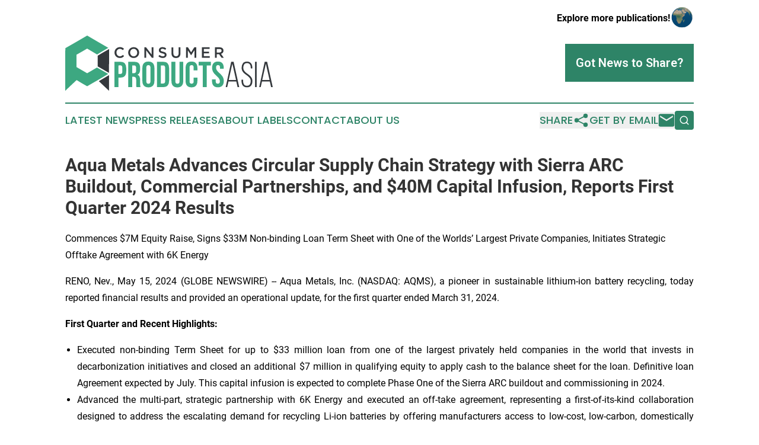

--- FILE ---
content_type: text/html;charset=utf-8
request_url: https://www.consumerproductsasia.com/article/711875373-aqua-metals-advances-circular-supply-chain-strategy-with-sierra-arc-buildout-commercial-partnerships-and-40m-capital-infusion-reports-first
body_size: 12418
content:
<!DOCTYPE html>
<html lang="en">
<head>
  <title>Aqua Metals Advances Circular Supply Chain Strategy with Sierra ARC Buildout, Commercial Partnerships, and $40M Capital Infusion, Reports First Quarter 2024 Results | Consumer Products Asia</title>
  <meta charset="utf-8">
  <meta name="viewport" content="width=device-width, initial-scale=1">
    <meta name="description" content="Consumer Products Asia is an online news publication focusing on consumer goods in the Asia Pacific: Daily news on consumer products in Asia and the Pacific">
    <link rel="icon" href="https://cdn.newsmatics.com/agp/sites/consumerproductsasia-favicon-1.png" type="image/png">
  <meta name="csrf-token" content="5mlQAwqvCLvPfglCw75STj2cj0GHwV1HNd9clod9YGg=">
  <meta name="csrf-param" content="authenticity_token">
  <link href="/css/styles.min.css?v1d0b8e25eaccc1ca72b30a2f13195adabfa54991" rel="stylesheet" data-turbo-track="reload">
  <link rel="stylesheet" href="/plugins/vanilla-cookieconsent/cookieconsent.css?v1d0b8e25eaccc1ca72b30a2f13195adabfa54991">
  
<style type="text/css">
    :root {
        --color-primary-background: rgba(46, 132, 103, 0.4);
        --color-primary: #2e8467;
        --color-secondary: #34383c;
    }
</style>

  <script type="importmap">
    {
      "imports": {
          "adController": "/js/controllers/adController.js?v1d0b8e25eaccc1ca72b30a2f13195adabfa54991",
          "alertDialog": "/js/controllers/alertDialog.js?v1d0b8e25eaccc1ca72b30a2f13195adabfa54991",
          "articleListController": "/js/controllers/articleListController.js?v1d0b8e25eaccc1ca72b30a2f13195adabfa54991",
          "dialog": "/js/controllers/dialog.js?v1d0b8e25eaccc1ca72b30a2f13195adabfa54991",
          "flashMessage": "/js/controllers/flashMessage.js?v1d0b8e25eaccc1ca72b30a2f13195adabfa54991",
          "gptAdController": "/js/controllers/gptAdController.js?v1d0b8e25eaccc1ca72b30a2f13195adabfa54991",
          "hamburgerController": "/js/controllers/hamburgerController.js?v1d0b8e25eaccc1ca72b30a2f13195adabfa54991",
          "labelsDescription": "/js/controllers/labelsDescription.js?v1d0b8e25eaccc1ca72b30a2f13195adabfa54991",
          "searchController": "/js/controllers/searchController.js?v1d0b8e25eaccc1ca72b30a2f13195adabfa54991",
          "videoController": "/js/controllers/videoController.js?v1d0b8e25eaccc1ca72b30a2f13195adabfa54991",
          "navigationController": "/js/controllers/navigationController.js?v1d0b8e25eaccc1ca72b30a2f13195adabfa54991"          
      }
    }
  </script>
  <script>
      (function(w,d,s,l,i){w[l]=w[l]||[];w[l].push({'gtm.start':
      new Date().getTime(),event:'gtm.js'});var f=d.getElementsByTagName(s)[0],
      j=d.createElement(s),dl=l!='dataLayer'?'&l='+l:'';j.async=true;
      j.src='https://www.googletagmanager.com/gtm.js?id='+i+dl;
      f.parentNode.insertBefore(j,f);
      })(window,document,'script','dataLayer','GTM-KGCXW2X');
  </script>

  <script>
    window.dataLayer.push({
      'cookie_settings': 'delta'
    });
  </script>
</head>
<body class="df-5 is-subpage">
<noscript>
  <iframe src="https://www.googletagmanager.com/ns.html?id=GTM-KGCXW2X"
          height="0" width="0" style="display:none;visibility:hidden"></iframe>
</noscript>
<div class="layout">

  <!-- Top banner -->
  <div class="max-md:hidden w-full content universal-ribbon-inner flex justify-end items-center">
    <a href="https://www.affinitygrouppublishing.com/" target="_blank" class="brands">
      <span class="font-bold text-black">Explore more publications!</span>
      <div>
        <img src="/images/globe.png" height="40" width="40" class="icon-globe"/>
      </div>
    </a>
  </div>
  <header data-controller="hamburger">
  <div class="content">
    <div class="header-top">
      <div class="flex gap-2 masthead-container justify-between items-center">
        <div class="mr-4 logo-container">
          <a href="/">
              <img src="https://cdn.newsmatics.com/agp/sites/consumerproductsasia-logo-1.svg" alt="Consumer Products Asia"
                class="max-md:!h-[60px] lg:!max-h-[115px]" height="106"
                width="auto" />
          </a>
        </div>
        <button class="hamburger relative w-8 h-6">
          <span aria-hidden="true"
            class="block absolute h-[2px] w-9 bg-[--color-primary] transform transition duration-500 ease-in-out -translate-y-[15px]"></span>
          <span aria-hidden="true"
            class="block absolute h-[2px] w-7 bg-[--color-primary] transform transition duration-500 ease-in-out translate-x-[7px]"></span>
          <span aria-hidden="true"
            class="block absolute h-[2px] w-9 bg-[--color-primary] transform transition duration-500 ease-in-out translate-y-[15px]"></span>
        </button>
        <a href="/submit-news" class="max-md:hidden button button-upload-content button-primary w-fit">
          <span>Got News to Share?</span>
        </a>
      </div>
      <!--  Screen size line  -->
      <div class="absolute bottom-0 -ml-[20px] w-screen h-[1px] bg-[--color-primary] z-50 md:hidden">
      </div>
    </div>
    <!-- Navigation bar -->
    <div class="navigation is-hidden-on-mobile" id="main-navigation">
      <div class="w-full md:hidden">
        <div data-controller="search" class="relative w-full">
  <div data-search-target="form" class="relative active">
    <form data-action="submit->search#performSearch" class="search-form">
      <input type="text" name="query" placeholder="Search..." data-search-target="input" class="search-input md:hidden" />
      <button type="button" data-action="click->search#toggle" data-search-target="icon" class="button-search">
        <img height="18" width="18" src="/images/search.svg" />
      </button>
    </form>
  </div>
</div>

      </div>
      <nav class="navigation-part">
          <a href="/latest-news" class="nav-link">
            Latest News
          </a>
          <a href="/press-releases" class="nav-link">
            Press Releases
          </a>
          <a href="/about-labels" class="nav-link">
            About Labels
          </a>
          <a href="/contact" class="nav-link">
            Contact
          </a>
          <a href="/about" class="nav-link">
            About Us
          </a>
      </nav>
      <div class="w-full md:w-auto md:justify-end">
        <div data-controller="navigation" class="header-actions hidden">
  <button class="nav-link flex gap-1 items-center" onclick="window.ShareDialog.openDialog()">
    <span data-navigation-target="text">
      Share
    </span>
    <span class="icon-share"></span>
  </button>
  <button onclick="window.AlertDialog.openDialog()" class="nav-link nav-link-email flex items-center gap-1.5">
    <span data-navigation-target="text">
      Get by Email
    </span>
    <span class="icon-mail"></span>
  </button>
  <div class="max-md:hidden">
    <div data-controller="search" class="relative w-full">
  <div data-search-target="form" class="relative active">
    <form data-action="submit->search#performSearch" class="search-form">
      <input type="text" name="query" placeholder="Search..." data-search-target="input" class="search-input md:hidden" />
      <button type="button" data-action="click->search#toggle" data-search-target="icon" class="button-search">
        <img height="18" width="18" src="/images/search.svg" />
      </button>
    </form>
  </div>
</div>

  </div>
</div>

      </div>
      <a href="/submit-news" class="md:hidden uppercase button button-upload-content button-primary w-fit">
        <span>Got News to Share?</span>
      </a>
      <a href="https://www.affinitygrouppublishing.com/" target="_blank" class="nav-link-agp">
        Explore more publications!
        <img src="/images/globe.png" height="35" width="35" />
      </a>
    </div>
  </div>
</header>

  <div id="main-content" class="content">
    <div id="flash-message"></div>
    <h1>Aqua Metals Advances Circular Supply Chain Strategy with Sierra ARC Buildout, Commercial Partnerships, and $40M Capital Infusion, Reports First Quarter 2024 Results</h1>
<div class="press-release">
  <h2>Commences $7M Equity Raise, Signs $33M Non-binding Loan Term Sheet with One of the Worlds&#x2019; Largest Private Companies, Initiates Strategic Offtake Agreement with 6K Energy</h2>
      <p align="justify">RENO, Nev., May  15, 2024  (GLOBE NEWSWIRE) -- Aqua Metals, Inc. (NASDAQ: AQMS), a pioneer in sustainable lithium-ion battery recycling, today reported financial results and provided an operational update, for the first quarter ended March 31, 2024.<br></p>    <p align="justify"><strong>First Quarter and Recent Highlights:</strong></p>    <ul type="disc">
<li style="text-align:justify;">Executed non-binding Term Sheet for up to $33 million loan from one of the largest privately held companies in the world that invests in decarbonization initiatives and closed an additional $7 million in qualifying equity to apply cash to the balance sheet for the loan. Definitive loan Agreement expected by July. This capital infusion is expected to complete Phase One of the Sierra ARC buildout and commissioning in 2024.</li>
<li style="text-align:justify;">Advanced the multi-part, strategic partnership with 6K Energy and executed an off-take agreement, representing a first-of-its-kind collaboration designed to address the escalating demand for recycling Li-ion batteries by offering manufacturers access to low-cost, low-carbon, domestically produced critical materials &#x2013; from a recycled source.</li>
<li style="text-align:justify;">Enhanced Sierra ARC feedstock and offtake diversity and economics through additional agreements with black mass producers.</li>
<li style="text-align:justify;">Awarded an economic incentive package of approximately $2.2 million that provides partial tax relief toward $35 million worth of equipment, building, and land improvements already underway at the Company&#x2019;s Sierra AquaRefining&#x2122; Campus (ARC).</li>
<li style="text-align:justify;">Awarded a $371,000 grant from the Department of Energy as a sub-contractor to a critical minerals recovery initiative led by Pennsylvania State University called Alliance for Critical Mineral Extraction and Production from Coal-Based Resources for Vitality Enhancement in Domestic Supply Chains (ACME-REVIVE).</li>
<li style="text-align:justify;">Won &#x2018;Top Project&#x2019; of the year in the prestigious Environment+Energy Leader Awards program for 2024, recognizing Aqua Metals&#x2019; innovative technology is driving significant environmental and energy advancements.</li>
</ul>    <p align="justify">&#x201C;We have made significant progress to date, advancing our commercial partnerships, progressing the buildout of our Sierra ARC Phase One commercial facility, achieving simultaneous 24x5 operations of our pilot plant and fortifying our capitalization to see through our vision,&#x201D; commented Steve Cotton, President and Chief Executive Officer of Aqua Metals. &#x201C;We expect to expand and solidify the circular supply chain to provide lower-cost, decarbonized critical materials to create truly sustainable and domestically produced Li-ion batteries. Having already secured a durable supply of black mass to process through our pilot plant, scaling soon for our Sierra ARC, we are now also expanding the circular supply chain by advancing our strategic partnership with 6K Energy. The novel supply agreement will serve as a model for future engagements, creating a fortuitous loop to turn spent batteries into new, low-carbon, critical minerals for manufacturing new batteries right here in the United States.&#x201D;</p>    <p align="justify">&#x201C;Our continued capitalization also demonstrates the support and resolve of our shareholders and existing and new partners as well as our insiders who all participated,&#x201D; continued Mr. Cotton. &#x201C;We have now successfully raised the necessary qualifying equity capital for the expected loan agreement to close by July to complete the first phase of the Sierra ARC and established a new partnership with one of the worlds&#x2019; largest privately held companies. We are helping to advance Nevada as a leader in the clean energy innovation economy and are confident in our vision for a sustainable future.&#x201D;</p>    <p align="justify"><strong>2024 Q1 Financial Results</strong><br>During the first quarter of 2024, Aqua Metals focused on continued validation of its pilot plant operation. The pilot plant&#x2019;s purpose was to test our process for lithium battery recycling and to provide sample production-representative metals produced to multiple announced and unannounced counterparties. As a result, the Company generated no significant revenue in Q1.</p>    <p align="justify">Expenses related to plant operations increased by approximately 107% during the quarter to $2.2 million compared to approximately $1.1 million in Q1 2023. The increase in plant operations for the three months ended March 31, 2024, was primarily due to an increase in payroll and payroll related fees of approximately $556,000, as we hired additional staff to operate and train at the pilot facility to be ready to staff the Phase One commercial plant starting in Q3 2024.&#xA0;&#xA0;</p>    <p align="justify">Research and development costs increased approximately 32% during Q1 2024 compared to Q1 2023. General and administrative expenses stayed consistent for the three months ended March 31, 2024, compared to the three months ended March 31, 2023.</p>    <p align="justify">For the first quarter 2024, the Company had an operating loss of $5.8 million, compared to an operating loss of $4.5 million for the first quarter of 2023. The net loss for the first quarter of 2024 was $5.8 million, or $(0.05) per basic and diluted share, compared to a net loss of $4.6 million, or $(0.06) per basic and diluted share, for the first quarter of 2023.</p>    <p align="justify">As of March 31, 2024, the Company had $8.3 million in cash and cash equivalents. Total cash used in operations for the first three months of 2024 was $4.3 million.</p>    <p align="justify"><strong>Conference Call and Webcast</strong><br>The Company will hold a conference call to discuss results and corporate developments today at 4:30 p.m. ET. Investors can access the live conference call at <a href="https://www.globenewswire.com/Tracker?data=[base64]" rel="nofollow" target="_blank">https://event.webcasts.com/starthere.jsp?ei=1666416&amp;tp_key=6127d88cab</a>&#xA0;or from the investor relations section of the Company&#x2019;s website at <a href="https://www.globenewswire.com/Tracker?data=tauTyeYu_R1uaOH9kg30M54J7UfKcWz8tIkwS5uJegfP1pT2l8bDIR0iNJaZ6pmexHXEvcItR3Z9HVydarTNr0iFLlHas7uljirSBYqq9_s=" rel="nofollow" target="_blank">https://ir.aquametals.com/</a>. Alternatively, interested parties can access the audio call by dialing 877-407-9708 (toll-free) or 201-689-8259 (international).</p>    <p align="justify">Following the conclusion of the live event, a replay will be available by dialing 877-660-6853 or 201-612-7415 and using passcode 13745997. The webcast replay will also be available in the &#x201C;News / Events&#x201D; section of the Aqua Metals website.</p>    <p align="justify"><strong>About Aqua Metals<br></strong>Aqua Metals, Inc. (NASDAQ: AQMS) is reinventing metals recycling with its patented AquaRefining&#x2122; technology. The Company is pioneering a sustainable recycling solution for materials strategic to energy storage and electric vehicle manufacturing supply chains. AquaRefining&#x2122; is a low-emissions, closed-loop recycling technology that replaces polluting furnaces and hazardous chemicals with electricity-powered electroplating to recover valuable metals and materials from spent batteries with higher purity, lower emissions, and minimal waste. Aqua Metals is based in Reno, NV and operates the first sustainable lithium battery recycling facility at the Company&#x2019;s Innovation Center in the Tahoe-Reno Industrial Center. To learn more, please visit <a href="https://www.globenewswire.com/Tracker?data=h5ySBeXYYIScJMf8eeBDGJleobajKMhYr9cn0dPBAbt71I09K9YxaUTvPlpd_Iz4RGAbpUyyag4BFG46ju81TZ22tX_1h9GRyQp7eit0lQI=" rel="nofollow" target="_blank">www.aquametals.com</a>.</p>    <p align="justify"><strong>Aqua Metals Social Media<br></strong>Aqua Metals has used, and intends to continue using, its investor relations website (https://ir.aquametals.com), in addition to its Twitter, Threads, LinkedIn and YouTube accounts at <a href="https://www.globenewswire.com/Tracker?data=tauTyeYu_R1uaOH9kg30M6kRV7CznmN6Sm-3cYs8WfIw_1bt_qjmrnECNoCy4jyjyAAqYsj0CVIPIFPvwCAjTObVdyWdH_n7fLdWdQkHvq-hf_-uYlXG4rM_AWTnNqYc" rel="nofollow" target="_blank">https://twitter.com/AquaMetalsInc</a> (@AquaMetalsInc), <a href="https://www.globenewswire.com/Tracker?data=tauTyeYu_R1uaOH9kg30MwZENAwtdJvfmRRVFZv2m_UIuH8rQX0Tg6mQqtXI-ierfGphnINSllL5JfuepIUtPjuyg6EAueVaEcFEZpqxjbiPYxe15NBRJldbJQNWVDUgBMc9ixUX-eL_n-efbsII-Q==" rel="nofollow" target="_blank">https://www.threads.net/@aquametalsinc</a> (@aquametalsinc), <a href="https://www.globenewswire.com/Tracker?data=tauTyeYu_R1uaOH9kg30Mx8syv8WFPl2sPl30m-U8BvHuFGHnitLXhIqV79a6c3Jcrwt7PAJaWIJE43LZdbE3HkClOBZwrJcOUUaDI3UQjLS3puS_h_NE1J8U_WG94UqPZO2rMzkJYjaxfVRYsDQpwBy2VxurlqCBtUAZ43TDe5VOHG3kumU4Ps7e0TDz2vb" rel="nofollow" target="_blank">https://www.linkedin.com/company/aqua-metals-limited</a> and <a href="https://www.globenewswire.com/Tracker?data=tauTyeYu_R1uaOH9kg30M5xzWYfAI4RVTElw9As0LlKqiPqtOmgRptA2Jnml96d8B8H7LrsZn51L3Waf9ugLWWU8ucNgoWmaZhlY1c37FkVu9_5_L0DuEEThFalE2bA0" rel="nofollow" target="_blank">https://www.youtube.com/@AquaMetals</a> respectively, as means of disclosing material non-public information and for complying with its disclosure obligations under Regulation FD.</p>    <p align="justify"><strong>Safe Harbor<br></strong>This press release contains forward-looking statements concerning Aqua Metals, Inc. Forward-looking statements include, but are not limited to, our plans, objectives, expectations and intentions and other statements that contain words such as "expects," "contemplates," "anticipates," "plans," "intends," "believes", "estimates", "potential" and variations of such words or similar expressions that convey the uncertainty of future events or outcomes, or that do not relate to historical matters. The forward-looking statements in this press release include our expectations for our pilot and commercial-scale recycling plants, our ability to recycle lithium-ion batteries and the expected benefits of recycling lithium-ion batteries. Those forward-looking statements involve known and unknown risks, uncertainties, and other factors that could cause actual results to differ materially. Among those factors are: (1) the risk that we may not be able to successfully negotiate and conclude a definitive license agreement with Yulho or a definitive pilot facility agreement with 6K, (2) even if we are to conclude a definitive agreements with Yulho and 6K, the risk that we may not achieve the expected benefits from such relationships;&#xA0;(3) the risk that we may not be able to acquire the funding necessary to develop our recently acquired five-acre campus; (4) the risk that we may not be able to develop the recycling facility on the five-acre campus within the expected time or at all; (5) even if we are able to develop the recycling facility, the risk that we may not realize the expected benefits; (6) the risk that potential licensees may refuse or be slow to adopt our AquaRefining process as an alternative in spite of the perceived benefits of AquaRefining; (7) the risk that we may not realize the expected economic benefits from any licenses we may enter into; and (8) those risks disclosed in the section "Risk Factors" are included in our Annual Report on Form 10-K filed on March 28, 2024. Aqua Metals cautions readers not to place undue reliance on any forward-looking statements. The Company does not undertake and specifically disclaims any obligation to update or revise such statements to reflect new circumstances or unanticipated events as they occur, except as required by law.</p>    <p><strong>Contact Information</strong></p>    <p><strong>Investor Relations</strong><br>Bob Meyers &amp; Rob Fink<br>FNK IR<br>646-878-9204<br><a href="https://www.globenewswire.com/Tracker?data=RaepLEBD3Hzzb8iDlTPGMkVGzxVKxqjFsN9HuCosxxVKuqsMdFosCJxpBR4iFTo8S92IdlLegX3jTWNzRFO6bg==" rel="nofollow" target="_blank">aqms@fnkir.com</a></p>    <p><strong>Media</strong><br>Matt Roberts<br>Aqua Metals<br>775-446-7245<br><a href="https://www.globenewswire.com/Tracker?data=bfFu3WZGQIMPZiSMlOBVUV15S__6nnBIdb8g10-YN3ATQdWXrkBGDxbXp2DePJGcVQ6hbLv9yAD5S5t9dLIbyddpBW6oC6IF9Cr4WVCxo5j-bIHhmhjqd5jNSHdOWA5J" rel="nofollow" target="_blank">matt.roberts@aquametals.com</a></p>    <p><strong>Source:</strong> Aqua Metals</p>    <p align="center"><br></p>  <table style="border-collapse: collapse; width:100%; border-collapse:collapse ;">
<tr>
<td colspan="8" style="text-align: center ;  vertical-align: middle; vertical-align: bottom ; ">AQUA METALS, INC.<br>Condensed Consolidated Balance Sheets - Unaudited<br>(in thousands, except share and per share amounts)<br><br>
</td>
<td style="vertical-align: bottom ; ">&#xA0;</td>
</tr>
<tr>
<td style="vertical-align: bottom ; ">&#xA0;</td>
<td style="vertical-align: bottom ; ">&#xA0;</td>
<td colspan="2" style="border-bottom: solid black 1pt ; text-align: center ;  vertical-align: middle; vertical-align: bottom ; "><strong>March 31, <br>2024</strong></td>
<td style="vertical-align: bottom ; ">&#xA0;</td>
<td style="vertical-align: bottom ; ">&#xA0;</td>
<td colspan="2" style="border-bottom: solid black 1pt ; text-align: center ;  vertical-align: middle; vertical-align: bottom ; "><strong>December 31, <br>2023</strong></td>
<td style="vertical-align: bottom ; ">&#xA0;</td>
</tr>
<tr>
<td style="max-width:58%; width:58%; min-width:58%;;text-align: center ;  vertical-align: middle; vertical-align: bottom ; "><u>ASSETS</u></td>
<td style="max-width:1%; width:1%; min-width:1%;;vertical-align: bottom ; ">&#xA0;</td>
<td style="max-width:1%; width:1%; min-width:1%;;vertical-align: bottom ; ">&#xA0;</td>
<td style="max-width:18%; width:18%; min-width:18%;;text-align: center ;  vertical-align: middle; vertical-align: bottom ; ">&#xA0;</td>
<td style="max-width:1%; width:1%; min-width:1%;;vertical-align: bottom ; ">&#xA0;</td>
<td style="max-width:1%; width:1%; min-width:1%;;vertical-align: bottom ; ">&#xA0;</td>
<td style="max-width:1%; width:1%; min-width:1%;;vertical-align: bottom ; ">&#xA0;</td>
<td style="max-width:18%; width:18%; min-width:18%;;text-align: center ;  vertical-align: middle; vertical-align: bottom ; ">&#xA0;</td>
<td style="max-width:1%; width:1%; min-width:1%;;vertical-align: bottom ; ">&#xA0;</td>
</tr>
<tr>
<td style="vertical-align: bottom ; ">Current assets</td>
<td style="vertical-align: bottom ; ">&#xA0;</td>
<td style="vertical-align: bottom ; ">&#xA0;</td>
<td style="vertical-align: bottom ; ">&#xA0;</td>
<td style="vertical-align: bottom ; ">&#xA0;</td>
<td style="vertical-align: bottom ; ">&#xA0;</td>
<td style="vertical-align: bottom ; ">&#xA0;</td>
<td style="vertical-align: bottom ; ">&#xA0;</td>
<td style="vertical-align: bottom ; ">&#xA0;</td>
</tr>
<tr>
<td style="vertical-align: middle;   text-align: left;   padding-left: 10.0px; vertical-align: bottom ; ">Cash and cash equivalents</td>
<td style="vertical-align: bottom ; ">&#xA0;</td>
<td style="vertical-align: bottom ; ">$</td>
<td style="text-align: right ;  vertical-align: middle; vertical-align: bottom ; ">8,294</td>
<td style="vertical-align: bottom ; ">&#xA0;</td>
<td style="vertical-align: bottom ; ">&#xA0;</td>
<td style="vertical-align: bottom ; ">$</td>
<td style="text-align: right ;  vertical-align: middle; vertical-align: bottom ; ">16,522</td>
<td style="vertical-align: bottom ; ">&#xA0;</td>
</tr>
<tr>
<td style="vertical-align: middle;   text-align: left;   padding-left: 10.0px; vertical-align: bottom ; ">Note receivable - LINICO</td>
<td style="vertical-align: bottom ; ">&#xA0;</td>
<td style="vertical-align: bottom ; ">&#xA0;</td>
<td style="text-align: right ;  vertical-align: middle; vertical-align: bottom ; ">450</td>
<td style="vertical-align: bottom ; ">&#xA0;</td>
<td style="vertical-align: bottom ; ">&#xA0;</td>
<td style="vertical-align: bottom ; ">&#xA0;</td>
<td style="text-align: right ;  vertical-align: middle; vertical-align: bottom ; ">600</td>
<td style="vertical-align: bottom ; ">&#xA0;</td>
</tr>
<tr>
<td style="vertical-align: middle;   text-align: left;   padding-left: 10.0px; vertical-align: bottom ; ">Accounts receivable</td>
<td style="vertical-align: bottom ; ">&#xA0;</td>
<td style="vertical-align: bottom ; ">&#xA0;</td>
<td style="text-align: right ;  vertical-align: middle; vertical-align: bottom ; ">&#x2014;</td>
<td style="vertical-align: bottom ; ">&#xA0;</td>
<td style="vertical-align: bottom ; ">&#xA0;</td>
<td style="vertical-align: bottom ; ">&#xA0;</td>
<td style="text-align: right ;  vertical-align: middle; vertical-align: bottom ; ">67</td>
<td style="vertical-align: bottom ; ">&#xA0;</td>
</tr>
<tr>
<td style="vertical-align: middle;   text-align: left;   padding-left: 10.0px; vertical-align: bottom ; ">Inventory</td>
<td style="vertical-align: bottom ; ">&#xA0;</td>
<td style="vertical-align: bottom ; ">&#xA0;</td>
<td style="text-align: right ;  vertical-align: middle; vertical-align: bottom ; ">1,040</td>
<td style="vertical-align: bottom ; ">&#xA0;</td>
<td style="vertical-align: bottom ; ">&#xA0;</td>
<td style="vertical-align: bottom ; ">&#xA0;</td>
<td style="text-align: right ;  vertical-align: middle; vertical-align: bottom ; ">929</td>
<td style="vertical-align: bottom ; ">&#xA0;</td>
</tr>
<tr>
<td style="vertical-align: middle;   text-align: left;   padding-left: 10.0px; vertical-align: bottom ; ">Prepaid expenses and other current assets</td>
<td style="vertical-align: bottom ; ">&#xA0;</td>
<td style="border-bottom: solid black 1pt ; vertical-align: bottom ; ">&#xA0;</td>
<td style="border-bottom: solid black 1pt ; text-align: right ;  vertical-align: middle; vertical-align: bottom ; ">296</td>
<td style="vertical-align: bottom ; ">&#xA0;</td>
<td style="vertical-align: bottom ; ">&#xA0;</td>
<td style="border-bottom: solid black 1pt ; vertical-align: bottom ; ">&#xA0;</td>
<td style="border-bottom: solid black 1pt ; text-align: right ;  vertical-align: middle; vertical-align: bottom ; ">181</td>
<td style="vertical-align: bottom ; ">&#xA0;</td>
</tr>
<tr>
<td style="vertical-align: middle;   text-align: left;   padding-left: 25.0px; vertical-align: bottom ; ">Total current assets</td>
<td style="vertical-align: bottom ; ">&#xA0;</td>
<td style="border-bottom: solid black 1pt ; vertical-align: bottom ; ">&#xA0;</td>
<td style="border-bottom: solid black 1pt ; text-align: right ;  vertical-align: middle; vertical-align: bottom ; ">10,080</td>
<td style="vertical-align: bottom ; ">&#xA0;</td>
<td style="vertical-align: bottom ; ">&#xA0;</td>
<td style="border-bottom: solid black 1pt ; vertical-align: bottom ; ">&#xA0;</td>
<td style="border-bottom: solid black 1pt ; text-align: right ;  vertical-align: middle; vertical-align: bottom ; ">18,299</td>
<td style="vertical-align: bottom ; ">&#xA0;</td>
</tr>
<tr>
<td style="vertical-align: bottom ; ">&#xA0;</td>
<td style="vertical-align: bottom ; ">&#xA0;</td>
<td style="vertical-align: bottom ; ">&#xA0;</td>
<td style="vertical-align: bottom ; ">&#xA0;</td>
<td style="vertical-align: bottom ; ">&#xA0;</td>
<td style="vertical-align: bottom ; ">&#xA0;</td>
<td style="vertical-align: bottom ; ">&#xA0;</td>
<td style="vertical-align: bottom ; ">&#xA0;</td>
<td style="vertical-align: bottom ; ">&#xA0;</td>
</tr>
<tr>
<td style="vertical-align: bottom ; ">Non-current assets</td>
<td style="vertical-align: bottom ; ">&#xA0;</td>
<td style="vertical-align: bottom ; ">&#xA0;</td>
<td style="vertical-align: bottom ; ">&#xA0;</td>
<td style="vertical-align: bottom ; ">&#xA0;</td>
<td style="vertical-align: bottom ; ">&#xA0;</td>
<td style="vertical-align: bottom ; ">&#xA0;</td>
<td style="vertical-align: bottom ; ">&#xA0;</td>
<td style="vertical-align: bottom ; ">&#xA0;</td>
</tr>
<tr>
<td style="vertical-align: middle;   text-align: left;   padding-left: 10.0px; vertical-align: bottom ; ">Property, plant and equipment, net</td>
<td style="vertical-align: bottom ; ">&#xA0;</td>
<td style="vertical-align: bottom ; ">&#xA0;</td>
<td style="text-align: right ;  vertical-align: middle; vertical-align: bottom ; ">14,453</td>
<td style="vertical-align: bottom ; ">&#xA0;</td>
<td style="vertical-align: bottom ; ">&#xA0;</td>
<td style="vertical-align: bottom ; ">&#xA0;</td>
<td style="text-align: right ;  vertical-align: middle; vertical-align: bottom ; ">10,347</td>
<td style="vertical-align: bottom ; ">&#xA0;</td>
</tr>
<tr>
<td style="vertical-align: middle;   text-align: left;   padding-left: 10.0px; vertical-align: bottom ; ">Intellectual property, net</td>
<td style="vertical-align: bottom ; ">&#xA0;</td>
<td style="vertical-align: bottom ; ">&#xA0;</td>
<td style="text-align: right ;  vertical-align: middle; vertical-align: bottom ; ">236</td>
<td style="vertical-align: bottom ; ">&#xA0;</td>
<td style="vertical-align: bottom ; ">&#xA0;</td>
<td style="vertical-align: bottom ; ">&#xA0;</td>
<td style="text-align: right ;  vertical-align: middle; vertical-align: bottom ; ">281</td>
<td style="vertical-align: bottom ; ">&#xA0;</td>
</tr>
<tr>
<td style="vertical-align: middle;   text-align: left;   padding-left: 10.0px; vertical-align: bottom ; ">Other assets</td>
<td style="vertical-align: bottom ; ">&#xA0;</td>
<td style="border-bottom: solid black 1pt ; vertical-align: bottom ; ">&#xA0;</td>
<td style="border-bottom: solid black 1pt ; text-align: right ;  vertical-align: middle; vertical-align: bottom ; ">6,677</td>
<td style="vertical-align: bottom ; ">&#xA0;</td>
<td style="vertical-align: bottom ; ">&#xA0;</td>
<td style="border-bottom: solid black 1pt ; vertical-align: bottom ; ">&#xA0;</td>
<td style="border-bottom: solid black 1pt ; text-align: right ;  vertical-align: middle; vertical-align: bottom ; ">4,673</td>
<td style="vertical-align: bottom ; ">&#xA0;</td>
</tr>
<tr>
<td style="vertical-align: middle;   text-align: left;   padding-left: 25.0px; vertical-align: bottom ; ">Total non-current assets</td>
<td style="vertical-align: bottom ; ">&#xA0;</td>
<td style="border-bottom: solid black 1pt ; vertical-align: bottom ; ">&#xA0;</td>
<td style="border-bottom: solid black 1pt ; text-align: right ;  vertical-align: middle; vertical-align: bottom ; ">21,366</td>
<td style="vertical-align: bottom ; ">&#xA0;</td>
<td style="vertical-align: bottom ; ">&#xA0;</td>
<td style="border-bottom: solid black 1pt ; vertical-align: bottom ; ">&#xA0;</td>
<td style="border-bottom: solid black 1pt ; text-align: right ;  vertical-align: middle; vertical-align: bottom ; ">15,301</td>
<td style="vertical-align: bottom ; ">&#xA0;</td>
</tr>
<tr>
<td style="vertical-align: bottom ; ">&#xA0;</td>
<td style="vertical-align: bottom ; ">&#xA0;</td>
<td style="vertical-align: bottom ; ">&#xA0;</td>
<td style="vertical-align: bottom ; ">&#xA0;</td>
<td style="vertical-align: bottom ; ">&#xA0;</td>
<td style="vertical-align: bottom ; ">&#xA0;</td>
<td style="vertical-align: bottom ; ">&#xA0;</td>
<td style="vertical-align: bottom ; ">&#xA0;</td>
<td style="vertical-align: bottom ; ">&#xA0;</td>
</tr>
<tr>
<td style="vertical-align: middle;   text-align: left;   padding-left: 30.0px; vertical-align: bottom ; ">Total assets</td>
<td style="vertical-align: bottom ; ">&#xA0;</td>
<td style="border-bottom: double 15px 3pt ; vertical-align: bottom ; ">$</td>
<td style="border-bottom: double 15px 3pt ; text-align: right ;  vertical-align: middle; vertical-align: bottom ; ">31,446</td>
<td style="vertical-align: bottom ; ">&#xA0;</td>
<td style="vertical-align: bottom ; ">&#xA0;</td>
<td style="border-bottom: double 15px 3pt ; vertical-align: bottom ; ">$</td>
<td style="border-bottom: double 15px 3pt ; text-align: right ;  vertical-align: middle; vertical-align: bottom ; ">33,600</td>
<td style="vertical-align: bottom ; ">&#xA0;</td>
</tr>
<tr>
<td style="vertical-align: bottom ; ">&#xA0;</td>
<td style="vertical-align: bottom ; ">&#xA0;</td>
<td style="vertical-align: bottom ; ">&#xA0;</td>
<td style="vertical-align: bottom ; ">&#xA0;</td>
<td style="vertical-align: bottom ; ">&#xA0;</td>
<td style="vertical-align: bottom ; ">&#xA0;</td>
<td style="vertical-align: bottom ; ">&#xA0;</td>
<td style="vertical-align: bottom ; ">&#xA0;</td>
<td style="vertical-align: bottom ; ">&#xA0;</td>
</tr>
<tr>
<td style="text-align: center ;  vertical-align: middle; vertical-align: bottom ; "><u>LIABILITIES AND STOCKHOLDERS&#x2019; EQUITY</u></td>
<td style="vertical-align: bottom ; ">&#xA0;</td>
<td style="vertical-align: bottom ; ">&#xA0;</td>
<td style="text-align: center ;  vertical-align: middle; vertical-align: bottom ; ">&#xA0;</td>
<td style="vertical-align: bottom ; ">&#xA0;</td>
<td style="vertical-align: bottom ; ">&#xA0;</td>
<td style="vertical-align: bottom ; ">&#xA0;</td>
<td style="text-align: center ;  vertical-align: middle; vertical-align: bottom ; ">&#xA0;</td>
<td style="vertical-align: bottom ; ">&#xA0;</td>
</tr>
<tr>
<td style="vertical-align: bottom ; ">&#xA0;</td>
<td style="vertical-align: bottom ; ">&#xA0;</td>
<td style="vertical-align: bottom ; ">&#xA0;</td>
<td style="vertical-align: bottom ; ">&#xA0;</td>
<td style="vertical-align: bottom ; ">&#xA0;</td>
<td style="vertical-align: bottom ; ">&#xA0;</td>
<td style="vertical-align: bottom ; ">&#xA0;</td>
<td style="vertical-align: bottom ; ">&#xA0;</td>
<td style="vertical-align: bottom ; ">&#xA0;</td>
</tr>
<tr>
<td style="vertical-align: bottom ; ">Current liabilities</td>
<td style="vertical-align: bottom ; ">&#xA0;</td>
<td style="vertical-align: bottom ; ">&#xA0;</td>
<td style="vertical-align: bottom ; ">&#xA0;</td>
<td style="vertical-align: bottom ; ">&#xA0;</td>
<td style="vertical-align: bottom ; ">&#xA0;</td>
<td style="vertical-align: bottom ; ">&#xA0;</td>
<td style="vertical-align: bottom ; ">&#xA0;</td>
<td style="vertical-align: bottom ; ">&#xA0;</td>
</tr>
<tr>
<td style="vertical-align: middle;   text-align: left;   padding-left: 10.0px; vertical-align: bottom ; ">Accounts payable</td>
<td style="vertical-align: bottom ; ">&#xA0;</td>
<td style="vertical-align: bottom ; ">$</td>
<td style="text-align: right ;  vertical-align: middle; vertical-align: bottom ; ">1,997</td>
<td style="vertical-align: bottom ; ">&#xA0;</td>
<td style="vertical-align: bottom ; ">&#xA0;</td>
<td style="vertical-align: bottom ; ">$</td>
<td style="text-align: right ;  vertical-align: middle; vertical-align: bottom ; ">1,836</td>
<td style="vertical-align: bottom ; ">&#xA0;</td>
</tr>
<tr>
<td style="vertical-align: middle;   text-align: left;   padding-left: 10.0px; vertical-align: bottom ; ">Accrued expenses</td>
<td style="vertical-align: bottom ; ">&#xA0;</td>
<td style="vertical-align: bottom ; ">&#xA0;</td>
<td style="text-align: right ;  vertical-align: middle; vertical-align: bottom ; ">3,231</td>
<td style="vertical-align: bottom ; ">&#xA0;</td>
<td style="vertical-align: bottom ; ">&#xA0;</td>
<td style="vertical-align: bottom ; ">&#xA0;</td>
<td style="text-align: right ;  vertical-align: middle; vertical-align: bottom ; ">2,467</td>
<td style="vertical-align: bottom ; ">&#xA0;</td>
</tr>
<tr>
<td style="vertical-align: middle;   text-align: left;   padding-left: 10.0px; vertical-align: bottom ; ">Lease liability, current portion</td>
<td style="vertical-align: bottom ; ">&#xA0;</td>
<td style="vertical-align: bottom ; ">&#xA0;</td>
<td style="text-align: right ;  vertical-align: middle; vertical-align: bottom ; ">253</td>
<td style="vertical-align: bottom ; ">&#xA0;</td>
<td style="vertical-align: bottom ; ">&#xA0;</td>
<td style="vertical-align: bottom ; ">&#xA0;</td>
<td style="text-align: right ;  vertical-align: middle; vertical-align: bottom ; ">275</td>
<td style="vertical-align: bottom ; ">&#xA0;</td>
</tr>
<tr>
<td style="vertical-align: middle;   text-align: left;   padding-left: 10.0px; vertical-align: bottom ; ">Note payable, current portion</td>
<td style="vertical-align: bottom ; ">&#xA0;</td>
<td style="border-bottom: solid black 1pt ; vertical-align: bottom ; ">&#xA0;</td>
<td style="border-bottom: solid black 1pt ; text-align: right ;  vertical-align: middle; vertical-align: bottom ; ">2,970</td>
<td style="vertical-align: bottom ; ">&#xA0;</td>
<td style="vertical-align: bottom ; ">&#xA0;</td>
<td style="border-bottom: solid black 1pt ; vertical-align: bottom ; ">&#xA0;</td>
<td style="border-bottom: solid black 1pt ; text-align: right ;  vertical-align: middle; vertical-align: bottom ; ">35</td>
<td style="vertical-align: bottom ; ">&#xA0;</td>
</tr>
<tr>
<td style="vertical-align: middle;   text-align: left;   padding-left: 25.0px; vertical-align: bottom ; ">Total current liabilities</td>
<td style="vertical-align: bottom ; ">&#xA0;</td>
<td style="border-bottom: solid black 1pt ; vertical-align: bottom ; ">&#xA0;</td>
<td style="border-bottom: solid black 1pt ; text-align: right ;  vertical-align: middle; vertical-align: bottom ; ">8,451</td>
<td style="vertical-align: bottom ; ">&#xA0;</td>
<td style="vertical-align: bottom ; ">&#xA0;</td>
<td style="border-bottom: solid black 1pt ; vertical-align: bottom ; ">&#xA0;</td>
<td style="border-bottom: solid black 1pt ; text-align: right ;  vertical-align: middle; vertical-align: bottom ; ">4,613</td>
<td style="vertical-align: bottom ; ">&#xA0;</td>
</tr>
<tr>
<td style="vertical-align: bottom ; ">&#xA0;</td>
<td style="vertical-align: bottom ; ">&#xA0;</td>
<td style="vertical-align: bottom ; ">&#xA0;</td>
<td style="vertical-align: bottom ; ">&#xA0;</td>
<td style="vertical-align: bottom ; ">&#xA0;</td>
<td style="vertical-align: bottom ; ">&#xA0;</td>
<td style="vertical-align: bottom ; ">&#xA0;</td>
<td style="vertical-align: bottom ; ">&#xA0;</td>
<td style="vertical-align: bottom ; ">&#xA0;</td>
</tr>
<tr>
<td style="vertical-align: bottom ; ">Non-current liabilities</td>
<td style="vertical-align: bottom ; ">&#xA0;</td>
<td style="vertical-align: bottom ; ">&#xA0;</td>
<td style="vertical-align: bottom ; ">&#xA0;</td>
<td style="vertical-align: bottom ; ">&#xA0;</td>
<td style="vertical-align: bottom ; ">&#xA0;</td>
<td style="vertical-align: bottom ; ">&#xA0;</td>
<td style="vertical-align: bottom ; ">&#xA0;</td>
<td style="vertical-align: bottom ; ">&#xA0;</td>
</tr>
<tr>
<td style="vertical-align: middle;   text-align: left;   padding-left: 10.0px; vertical-align: bottom ; ">Lease liability, non-current portion</td>
<td style="vertical-align: bottom ; ">&#xA0;</td>
<td style="vertical-align: bottom ; ">&#xA0;</td>
<td style="text-align: right ;  vertical-align: middle; vertical-align: bottom ; ">143</td>
<td style="vertical-align: bottom ; ">&#xA0;</td>
<td style="vertical-align: bottom ; ">&#xA0;</td>
<td style="vertical-align: bottom ; ">&#xA0;</td>
<td style="text-align: right ;  vertical-align: middle; vertical-align: bottom ; ">&#x2014;</td>
<td style="vertical-align: bottom ; ">&#xA0;</td>
</tr>
<tr>
<td style="vertical-align: middle;   text-align: left;   padding-left: 10.0px; vertical-align: bottom ; ">Note payable, non-current portion</td>
<td style="vertical-align: bottom ; ">&#xA0;</td>
<td style="border-bottom: solid black 1pt ; vertical-align: bottom ; ">&#xA0;</td>
<td style="border-bottom: solid black 1pt ; text-align: right ;  vertical-align: middle; vertical-align: bottom ; ">&#x2014;</td>
<td style="vertical-align: bottom ; ">&#xA0;</td>
<td style="vertical-align: bottom ; ">&#xA0;</td>
<td style="border-bottom: solid black 1pt ; vertical-align: bottom ; ">&#xA0;</td>
<td style="border-bottom: solid black 1pt ; text-align: right ;  vertical-align: middle; vertical-align: bottom ; ">2,923</td>
<td style="vertical-align: bottom ; ">&#xA0;</td>
</tr>
<tr>
<td style="vertical-align: middle;   text-align: left;   padding-left: 30.0px; vertical-align: bottom ; ">Total liabilities</td>
<td style="vertical-align: bottom ; ">&#xA0;</td>
<td style="border-bottom: solid black 1pt ; vertical-align: bottom ; ">&#xA0;</td>
<td style="border-bottom: solid black 1pt ; text-align: right ;  vertical-align: middle; vertical-align: bottom ; ">8,594</td>
<td style="vertical-align: bottom ; ">&#xA0;</td>
<td style="vertical-align: bottom ; ">&#xA0;</td>
<td style="border-bottom: solid black 1pt ; vertical-align: bottom ; ">&#xA0;</td>
<td style="border-bottom: solid black 1pt ; text-align: right ;  vertical-align: middle; vertical-align: bottom ; ">7,536</td>
<td style="vertical-align: bottom ; ">&#xA0;</td>
</tr>
<tr>
<td style="vertical-align: bottom ; ">&#xA0;</td>
<td style="vertical-align: bottom ; ">&#xA0;</td>
<td style="vertical-align: bottom ; ">&#xA0;</td>
<td style="vertical-align: bottom ; ">&#xA0;</td>
<td style="vertical-align: bottom ; ">&#xA0;</td>
<td style="vertical-align: bottom ; ">&#xA0;</td>
<td style="vertical-align: bottom ; ">&#xA0;</td>
<td style="vertical-align: bottom ; ">&#xA0;</td>
<td style="vertical-align: bottom ; ">&#xA0;</td>
</tr>
<tr>
<td style="vertical-align: bottom ; ">Commitments and contingencies (see Note 12)</td>
<td style="vertical-align: bottom ; ">&#xA0;</td>
<td style="vertical-align: bottom ; ">&#xA0;</td>
<td style="vertical-align: bottom ; ">&#xA0;</td>
<td style="vertical-align: bottom ; ">&#xA0;</td>
<td style="vertical-align: bottom ; ">&#xA0;</td>
<td style="vertical-align: bottom ; ">&#xA0;</td>
<td style="vertical-align: bottom ; ">&#xA0;</td>
<td style="vertical-align: bottom ; ">&#xA0;</td>
</tr>
<tr>
<td style="vertical-align: bottom ; ">&#xA0;</td>
<td style="vertical-align: bottom ; ">&#xA0;</td>
<td style="vertical-align: bottom ; ">&#xA0;</td>
<td style="vertical-align: bottom ; ">&#xA0;</td>
<td style="vertical-align: bottom ; ">&#xA0;</td>
<td style="vertical-align: bottom ; ">&#xA0;</td>
<td style="vertical-align: bottom ; ">&#xA0;</td>
<td style="vertical-align: bottom ; ">&#xA0;</td>
<td style="vertical-align: bottom ; ">&#xA0;</td>
</tr>
<tr>
<td style="vertical-align: bottom ; ">Stockholders&#x2019; equity</td>
<td style="vertical-align: bottom ; ">&#xA0;</td>
<td style="vertical-align: bottom ; ">&#xA0;</td>
<td style="vertical-align: bottom ; ">&#xA0;</td>
<td style="vertical-align: bottom ; ">&#xA0;</td>
<td style="vertical-align: bottom ; ">&#xA0;</td>
<td style="vertical-align: bottom ; ">&#xA0;</td>
<td style="vertical-align: bottom ; ">&#xA0;</td>
<td style="vertical-align: bottom ; ">&#xA0;</td>
</tr>
<tr>
<td style="vertical-align: middle;   text-align: left;   padding-left: 10.0px; text-align: justify ;  vertical-align: middle; vertical-align: bottom ; ">Common stock; $0.001 par value; 200,000,000 shares authorized; 113,131,561 and 112,674,915, shares issued and outstanding as of March 31, 2024, respectively and 108,308,661 and 107,880,095, shares issued and outstanding as of December 31, 2023, respectively</td>
<td style="vertical-align: bottom ; ">&#xA0;</td>
<td style="vertical-align: bottom ; ">&#xA0;</td>
<td style="text-align: right ;  vertical-align: middle; vertical-align: bottom ; ">113</td>
<td style="vertical-align: bottom ; ">&#xA0;</td>
<td style="vertical-align: bottom ; ">&#xA0;</td>
<td style="vertical-align: bottom ; ">&#xA0;</td>
<td style="text-align: right ;  vertical-align: middle; vertical-align: bottom ; ">108</td>
<td style="vertical-align: bottom ; ">&#xA0;</td>
</tr>
<tr>
<td style="vertical-align: middle;   text-align: left;   padding-left: 10.0px; vertical-align: bottom ; ">Additional paid-in capital</td>
<td style="vertical-align: bottom ; ">&#xA0;</td>
<td style="vertical-align: bottom ; ">&#xA0;</td>
<td style="text-align: right ;  vertical-align: middle; vertical-align: bottom ; ">252,066</td>
<td style="vertical-align: bottom ; ">&#xA0;</td>
<td style="vertical-align: bottom ; ">&#xA0;</td>
<td style="vertical-align: bottom ; ">&#xA0;</td>
<td style="text-align: right ;  vertical-align: middle; vertical-align: bottom ; ">249,687</td>
<td style="vertical-align: bottom ; ">&#xA0;</td>
</tr>
<tr>
<td style="vertical-align: middle;   text-align: left;   padding-left: 10.0px; vertical-align: bottom ; ">Accumulated deficit</td>
<td style="vertical-align: bottom ; ">&#xA0;</td>
<td style="vertical-align: bottom ; ">&#xA0;</td>
<td style="text-align: right ;  vertical-align: middle; vertical-align: bottom ; ">(228,967</td>
<td style="vertical-align: bottom ; ">)</td>
<td style="vertical-align: bottom ; ">&#xA0;</td>
<td style="vertical-align: bottom ; ">&#xA0;</td>
<td style="text-align: right ;  vertical-align: middle; vertical-align: bottom ; ">(223,215</td>
<td style="vertical-align: bottom ; ">)</td>
</tr>
<tr>
<td style="vertical-align: middle;   text-align: left;   padding-left: 10.0px; vertical-align: bottom ; ">Treasury stock, at cost; common shares: 456,646 and 428,566 as of March 31, 2024 and December 31, 2023, respectively</td>
<td style="vertical-align: bottom ; ">&#xA0;</td>
<td style="border-bottom: solid black 1pt ; vertical-align: bottom ; ">&#xA0;</td>
<td style="border-bottom: solid black 1pt ; text-align: right ;  vertical-align: middle; vertical-align: bottom ; ">(360</td>
<td style="vertical-align: bottom ; ">)</td>
<td style="vertical-align: bottom ; ">&#xA0;</td>
<td style="border-bottom: solid black 1pt ; vertical-align: bottom ; ">&#xA0;</td>
<td style="border-bottom: solid black 1pt ; text-align: right ;  vertical-align: middle; vertical-align: bottom ; ">(516</td>
<td style="vertical-align: bottom ; ">)</td>
</tr>
<tr>
<td style="vertical-align: middle;   text-align: left;   padding-left: 25.0px; vertical-align: bottom ; ">Total stockholders&#x2019; equity</td>
<td style="vertical-align: bottom ; ">&#xA0;</td>
<td style="border-bottom: solid black 1pt ; vertical-align: bottom ; ">&#xA0;</td>
<td style="border-bottom: solid black 1pt ; text-align: right ;  vertical-align: middle; vertical-align: bottom ; ">22,852</td>
<td style="vertical-align: bottom ; ">&#xA0;</td>
<td style="vertical-align: bottom ; ">&#xA0;</td>
<td style="border-bottom: solid black 1pt ; vertical-align: bottom ; ">&#xA0;</td>
<td style="border-bottom: solid black 1pt ; text-align: right ;  vertical-align: middle; vertical-align: bottom ; ">26,064</td>
<td style="vertical-align: bottom ; ">&#xA0;</td>
</tr>
<tr>
<td style="vertical-align: bottom ; ">&#xA0;</td>
<td style="vertical-align: bottom ; ">&#xA0;</td>
<td style="vertical-align: bottom ; ">&#xA0;</td>
<td style="vertical-align: bottom ; ">&#xA0;</td>
<td style="vertical-align: bottom ; ">&#xA0;</td>
<td style="vertical-align: bottom ; ">&#xA0;</td>
<td style="vertical-align: bottom ; ">&#xA0;</td>
<td style="vertical-align: bottom ; ">&#xA0;</td>
<td style="vertical-align: bottom ; ">&#xA0;</td>
</tr>
<tr>
<td style="vertical-align: middle;   text-align: left;   padding-left: 30.0px; vertical-align: bottom ; ">Total liabilities and stockholders&#x2019; equity</td>
<td style="vertical-align: bottom ; ">&#xA0;</td>
<td style="border-bottom: double 15px 3pt ; vertical-align: bottom ; ">$</td>
<td style="border-bottom: double 15px 3pt ; text-align: right ;  vertical-align: middle; vertical-align: bottom ; ">31,446</td>
<td style="vertical-align: bottom ; ">&#xA0;</td>
<td style="vertical-align: bottom ; ">&#xA0;</td>
<td style="border-bottom: double 15px 3pt ; vertical-align: bottom ; ">$</td>
<td style="border-bottom: double 15px 3pt ; text-align: right ;  vertical-align: middle; vertical-align: bottom ; ">33,600</td>
<td style="vertical-align: bottom ; ">&#xA0;</td>
</tr>
</table>  <p align="center"><br></p>  <table style="border-collapse: collapse; width:100%; border-collapse:collapse ;">
<tr>
<td colspan="8" style="text-align: center ;  vertical-align: middle; vertical-align: bottom ; ">AQUA METALS, INC.<br>Condensed Consolidated Statements of Operations - Unaudited<br>(in thousands, except share and per share amounts)<br><br>
</td>
<td style="vertical-align: bottom ; ">&#xA0;</td>
</tr>
<tr>
<td style="vertical-align: bottom ; ">&#xA0;</td>
<td style="vertical-align: bottom ; ">&#xA0;</td>
<td colspan="6" style="border-bottom: solid black 1pt ; text-align: center ;  vertical-align: middle; vertical-align: bottom ; "><strong>Three Months Ended March 31,</strong></td>
<td style="vertical-align: bottom ; ">&#xA0;</td>
</tr>
<tr>
<td style="vertical-align: bottom ; ">&#xA0;</td>
<td style="vertical-align: bottom ; ">&#xA0;</td>
<td colspan="2" style="border-bottom: solid black 1pt ; text-align: center ;  vertical-align: middle; vertical-align: bottom ; "><strong>2024</strong></td>
<td style="vertical-align: bottom ; ">&#xA0;</td>
<td style="vertical-align: bottom ; ">&#xA0;</td>
<td colspan="2" style="border-bottom: solid black 1pt ; text-align: center ;  vertical-align: middle; vertical-align: bottom ; "><strong>2023</strong></td>
<td style="vertical-align: bottom ; ">&#xA0;</td>
</tr>
<tr>
<td style="max-width:58%; width:58%; min-width:58%;;vertical-align: bottom ; ">&#xA0;</td>
<td style="max-width:1%; width:1%; min-width:1%;;vertical-align: bottom ; ">&#xA0;</td>
<td style="max-width:1%; width:1%; min-width:1%;;vertical-align: bottom ; ">&#xA0;</td>
<td style="max-width:18%; width:18%; min-width:18%;;vertical-align: bottom ; ">&#xA0;</td>
<td style="max-width:1%; width:1%; min-width:1%;;vertical-align: bottom ; ">&#xA0;</td>
<td style="max-width:1%; width:1%; min-width:1%;;vertical-align: bottom ; ">&#xA0;</td>
<td style="max-width:1%; width:1%; min-width:1%;;vertical-align: bottom ; ">&#xA0;</td>
<td style="max-width:18%; width:18%; min-width:18%;;vertical-align: bottom ; ">&#xA0;</td>
<td style="max-width:1%; width:1%; min-width:1%;;vertical-align: bottom ; ">&#xA0;</td>
</tr>
<tr>
<td style="vertical-align: bottom ; ">Operating cost and expense</td>
<td style="vertical-align: bottom ; ">&#xA0;</td>
<td style="vertical-align: bottom ; ">&#xA0;</td>
<td style="vertical-align: bottom ; ">&#xA0;</td>
<td style="vertical-align: bottom ; ">&#xA0;</td>
<td style="vertical-align: bottom ; ">&#xA0;</td>
<td style="vertical-align: bottom ; ">&#xA0;</td>
<td style="vertical-align: bottom ; ">&#xA0;</td>
<td style="vertical-align: bottom ; ">&#xA0;</td>
</tr>
<tr>
<td style="vertical-align: middle;   text-align: left;   padding-left: 10.0px; vertical-align: bottom ; ">Plant operations</td>
<td style="vertical-align: bottom ; ">&#xA0;</td>
<td style="vertical-align: bottom ; ">$</td>
<td style="text-align: right ;  vertical-align: middle; vertical-align: bottom ; ">2,209</td>
<td style="vertical-align: bottom ; ">&#xA0;</td>
<td style="vertical-align: bottom ; ">&#xA0;</td>
<td style="vertical-align: bottom ; ">$</td>
<td style="text-align: right ;  vertical-align: middle; vertical-align: bottom ; ">1,065</td>
<td style="vertical-align: bottom ; ">&#xA0;</td>
</tr>
<tr>
<td style="vertical-align: middle;   text-align: left;   padding-left: 10.0px; vertical-align: bottom ; ">Research and development cost</td>
<td style="vertical-align: bottom ; ">&#xA0;</td>
<td style="vertical-align: bottom ; ">&#xA0;</td>
<td style="text-align: right ;  vertical-align: middle; vertical-align: bottom ; ">588</td>
<td style="vertical-align: bottom ; ">&#xA0;</td>
<td style="vertical-align: bottom ; ">&#xA0;</td>
<td style="vertical-align: bottom ; ">&#xA0;</td>
<td style="text-align: right ;  vertical-align: middle; vertical-align: bottom ; ">445</td>
<td style="vertical-align: bottom ; ">&#xA0;</td>
</tr>
<tr>
<td style="vertical-align: middle;   text-align: left;   padding-left: 10.0px; vertical-align: bottom ; ">Gain on disposal of property, plant and equipment</td>
<td style="vertical-align: bottom ; ">&#xA0;</td>
<td style="vertical-align: bottom ; ">&#xA0;</td>
<td style="text-align: right ;  vertical-align: middle; vertical-align: bottom ; ">&#x2014;</td>
<td style="vertical-align: bottom ; ">&#xA0;</td>
<td style="vertical-align: bottom ; ">&#xA0;</td>
<td style="vertical-align: bottom ; ">&#xA0;</td>
<td style="text-align: right ;  vertical-align: middle; vertical-align: bottom ; ">(20</td>
<td style="vertical-align: bottom ; ">)</td>
</tr>
<tr>
<td style="vertical-align: middle;   text-align: left;   padding-left: 10.0px; vertical-align: bottom ; ">General and administrative expense</td>
<td style="vertical-align: bottom ; ">&#xA0;</td>
<td style="vertical-align: bottom ; ">&#xA0;</td>
<td style="text-align: right ;  vertical-align: middle; vertical-align: bottom ; ">2,995</td>
<td style="vertical-align: bottom ; ">&#xA0;</td>
<td style="vertical-align: bottom ; ">&#xA0;</td>
<td style="vertical-align: bottom ; ">&#xA0;</td>
<td style="text-align: right ;  vertical-align: middle; vertical-align: bottom ; ">3,006</td>
<td style="vertical-align: bottom ; ">&#xA0;</td>
</tr>
<tr>
<td style="vertical-align: middle;   text-align: left;   padding-left: 25.0px; vertical-align: bottom ; ">Total operating expense</td>
<td style="vertical-align: bottom ; ">&#xA0;</td>
<td style="border-bottom: solid black 1pt ; vertical-align: bottom ; ">&#xA0;</td>
<td style="border-bottom: solid black 1pt ; text-align: right ;  vertical-align: middle; vertical-align: bottom ; ">5,792</td>
<td style="vertical-align: bottom ; ">&#xA0;</td>
<td style="vertical-align: bottom ; ">&#xA0;</td>
<td style="border-bottom: solid black 1pt ; vertical-align: bottom ; ">&#xA0;</td>
<td style="border-bottom: solid black 1pt ; text-align: right ;  vertical-align: middle; vertical-align: bottom ; ">4,496</td>
<td style="vertical-align: bottom ; ">&#xA0;</td>
</tr>
<tr>
<td style="vertical-align: bottom ; ">&#xA0;</td>
<td style="vertical-align: bottom ; ">&#xA0;</td>
<td style="vertical-align: bottom ; ">&#xA0;</td>
<td style="vertical-align: bottom ; ">&#xA0;</td>
<td style="vertical-align: bottom ; ">&#xA0;</td>
<td style="vertical-align: bottom ; ">&#xA0;</td>
<td style="vertical-align: bottom ; ">&#xA0;</td>
<td style="vertical-align: bottom ; ">&#xA0;</td>
<td style="vertical-align: bottom ; ">&#xA0;</td>
</tr>
<tr>
<td style="vertical-align: bottom ; ">Loss from operations</td>
<td style="vertical-align: bottom ; ">&#xA0;</td>
<td style="border-bottom: solid black 1pt ; vertical-align: bottom ; ">&#xA0;</td>
<td style="border-bottom: solid black 1pt ; text-align: right ;  vertical-align: middle; vertical-align: bottom ; ">(5,792</td>
<td style="vertical-align: bottom ; ">)</td>
<td style="vertical-align: bottom ; ">&#xA0;</td>
<td style="border-bottom: solid black 1pt ; vertical-align: bottom ; ">&#xA0;</td>
<td style="border-bottom: solid black 1pt ; text-align: right ;  vertical-align: middle; vertical-align: bottom ; ">(4,496</td>
<td style="vertical-align: bottom ; ">)</td>
</tr>
<tr>
<td style="vertical-align: bottom ; ">&#xA0;</td>
<td style="vertical-align: bottom ; ">&#xA0;</td>
<td style="vertical-align: bottom ; ">&#xA0;</td>
<td style="vertical-align: bottom ; ">&#xA0;</td>
<td style="vertical-align: bottom ; ">&#xA0;</td>
<td style="vertical-align: bottom ; ">&#xA0;</td>
<td style="vertical-align: bottom ; ">&#xA0;</td>
<td style="vertical-align: bottom ; ">&#xA0;</td>
<td style="vertical-align: bottom ; ">&#xA0;</td>
</tr>
<tr>
<td style="vertical-align: bottom ; ">Other income and (expense)</td>
<td style="vertical-align: bottom ; ">&#xA0;</td>
<td style="vertical-align: bottom ; ">&#xA0;</td>
<td style="vertical-align: bottom ; ">&#xA0;</td>
<td style="vertical-align: bottom ; ">&#xA0;</td>
<td style="vertical-align: bottom ; ">&#xA0;</td>
<td style="vertical-align: bottom ; ">&#xA0;</td>
<td style="vertical-align: bottom ; ">&#xA0;</td>
<td style="vertical-align: bottom ; ">&#xA0;</td>
</tr>
<tr>
<td style="vertical-align: middle;   text-align: left;   padding-left: 10.0px; vertical-align: bottom ; ">Interest expense</td>
<td style="vertical-align: bottom ; ">&#xA0;</td>
<td style="vertical-align: bottom ; ">&#xA0;</td>
<td style="text-align: right ;  vertical-align: middle; vertical-align: bottom ; ">(106</td>
<td style="vertical-align: bottom ; ">)</td>
<td style="vertical-align: bottom ; ">&#xA0;</td>
<td style="vertical-align: bottom ; ">&#xA0;</td>
<td style="text-align: right ;  vertical-align: middle; vertical-align: bottom ; ">(176</td>
<td style="vertical-align: bottom ; ">)</td>
</tr>
<tr>
<td style="vertical-align: middle;   text-align: left;   padding-left: 10.0px; vertical-align: bottom ; ">Interest and other income</td>
<td style="vertical-align: bottom ; ">&#xA0;</td>
<td style="border-bottom: solid black 1pt ; vertical-align: bottom ; ">&#xA0;</td>
<td style="border-bottom: solid black 1pt ; text-align: right ;  vertical-align: middle; vertical-align: bottom ; ">146</td>
<td style="vertical-align: bottom ; ">&#xA0;</td>
<td style="vertical-align: bottom ; ">&#xA0;</td>
<td style="border-bottom: solid black 1pt ; vertical-align: bottom ; ">&#xA0;</td>
<td style="border-bottom: solid black 1pt ; text-align: right ;  vertical-align: middle; vertical-align: bottom ; ">66</td>
<td style="vertical-align: bottom ; ">&#xA0;</td>
</tr>
<tr>
<td style="vertical-align: bottom ; ">&#xA0;</td>
<td style="vertical-align: bottom ; ">&#xA0;</td>
<td style="vertical-align: bottom ; ">&#xA0;</td>
<td style="vertical-align: bottom ; ">&#xA0;</td>
<td style="vertical-align: bottom ; ">&#xA0;</td>
<td style="vertical-align: bottom ; ">&#xA0;</td>
<td style="vertical-align: bottom ; ">&#xA0;</td>
<td style="vertical-align: bottom ; ">&#xA0;</td>
<td style="vertical-align: bottom ; ">&#xA0;</td>
</tr>
<tr>
<td style="vertical-align: middle;   text-align: left;   padding-left: 25.0px; vertical-align: bottom ; ">Total other income (expense), net</td>
<td style="vertical-align: bottom ; ">&#xA0;</td>
<td style="border-bottom: solid black 1pt ; vertical-align: bottom ; ">&#xA0;</td>
<td style="border-bottom: solid black 1pt ; text-align: right ;  vertical-align: middle; vertical-align: bottom ; ">40</td>
<td style="vertical-align: bottom ; ">&#xA0;</td>
<td style="vertical-align: bottom ; ">&#xA0;</td>
<td style="border-bottom: solid black 1pt ; vertical-align: bottom ; ">&#xA0;</td>
<td style="border-bottom: solid black 1pt ; text-align: right ;  vertical-align: middle; vertical-align: bottom ; ">(110</td>
<td style="vertical-align: bottom ; ">)</td>
</tr>
<tr>
<td style="vertical-align: bottom ; ">&#xA0;</td>
<td style="vertical-align: bottom ; ">&#xA0;</td>
<td style="vertical-align: bottom ; ">&#xA0;</td>
<td style="vertical-align: bottom ; ">&#xA0;</td>
<td style="vertical-align: bottom ; ">&#xA0;</td>
<td style="vertical-align: bottom ; ">&#xA0;</td>
<td style="vertical-align: bottom ; ">&#xA0;</td>
<td style="vertical-align: bottom ; ">&#xA0;</td>
<td style="vertical-align: bottom ; ">&#xA0;</td>
</tr>
<tr>
<td style="vertical-align: bottom ; ">Net loss</td>
<td style="vertical-align: bottom ; ">&#xA0;</td>
<td style="border-bottom: double 15px 3pt ; vertical-align: bottom ; ">$</td>
<td style="border-bottom: double 15px 3pt ; text-align: right ;  vertical-align: middle; vertical-align: bottom ; ">(5,752</td>
<td style="vertical-align: bottom ; ">)</td>
<td style="vertical-align: bottom ; ">&#xA0;</td>
<td style="border-bottom: double 15px 3pt ; vertical-align: bottom ; ">$</td>
<td style="border-bottom: double 15px 3pt ; text-align: right ;  vertical-align: middle; vertical-align: bottom ; ">(4,606</td>
<td style="vertical-align: bottom ; ">)</td>
</tr>
<tr>
<td style="vertical-align: bottom ; ">&#xA0;</td>
<td style="vertical-align: bottom ; ">&#xA0;</td>
<td style="vertical-align: bottom ; ">&#xA0;</td>
<td style="vertical-align: bottom ; ">&#xA0;</td>
<td style="vertical-align: bottom ; ">&#xA0;</td>
<td style="vertical-align: bottom ; ">&#xA0;</td>
<td style="vertical-align: bottom ; ">&#xA0;</td>
<td style="vertical-align: bottom ; ">&#xA0;</td>
<td style="vertical-align: bottom ; ">&#xA0;</td>
</tr>
<tr>
<td style="vertical-align: bottom ; ">Weighted average shares outstanding, basic and diluted</td>
<td style="vertical-align: bottom ; ">&#xA0;</td>
<td style="border-bottom: double 15px 3pt ; vertical-align: bottom ; ">&#xA0;</td>
<td style="border-bottom: double 15px 3pt ; text-align: right ;  vertical-align: middle; vertical-align: bottom ; ">110,054,605</td>
<td style="vertical-align: bottom ; ">&#xA0;</td>
<td style="vertical-align: bottom ; ">&#xA0;</td>
<td style="border-bottom: double 15px 3pt ; vertical-align: bottom ; ">&#xA0;</td>
<td style="border-bottom: double 15px 3pt ; text-align: right ;  vertical-align: middle; vertical-align: bottom ; ">81,285,740</td>
<td style="vertical-align: bottom ; ">&#xA0;</td>
</tr>
<tr>
<td style="vertical-align: bottom ; ">&#xA0;</td>
<td style="vertical-align: bottom ; ">&#xA0;</td>
<td style="vertical-align: bottom ; ">&#xA0;</td>
<td style="vertical-align: bottom ; ">&#xA0;</td>
<td style="vertical-align: bottom ; ">&#xA0;</td>
<td style="vertical-align: bottom ; ">&#xA0;</td>
<td style="vertical-align: bottom ; ">&#xA0;</td>
<td style="vertical-align: bottom ; ">&#xA0;</td>
<td style="vertical-align: bottom ; ">&#xA0;</td>
</tr>
<tr>
<td style="vertical-align: bottom ; ">Basic and diluted net loss per share</td>
<td style="vertical-align: bottom ; ">&#xA0;</td>
<td style="vertical-align: bottom ; ">$</td>
<td style="text-align: right ;  vertical-align: middle; vertical-align: bottom ; ">(0.05</td>
<td style="vertical-align: bottom ; ">)</td>
<td style="vertical-align: bottom ; ">&#xA0;</td>
<td style="vertical-align: bottom ; ">$</td>
<td style="text-align: right ;  vertical-align: middle; vertical-align: bottom ; ">(0.06</td>
<td style="vertical-align: bottom ; ">)</td>
</tr>
</table>  <p align="center"><br>The accompanying notes are an integral part of these consolidated financial statements.&#xA0;</p> <img class="__GNW8366DE3E__IMG" src="https://www.globenewswire.com/newsroom/ti?nf=OTExODU1MSM2MjU0ODg2IzIwMTkzMjk="> <br><img src="https://ml.globenewswire.com/media/NDVlOTUyNDUtNmI4YS00MWE5LTg4YjctNWYzODFkMTU5ZThlLTEwMzA5MDI=/tiny/Aqua-Metals.png" referrerpolicy="no-referrer-when-downgrade"><p><a href="https://www.globenewswire.com/NewsRoom/AttachmentNg/bbb271dd-a5f0-4028-aaad-1fc52e6b5fd0" rel="nofollow"><img src="https://ml.globenewswire.com/media/bbb271dd-a5f0-4028-aaad-1fc52e6b5fd0/small/aqua-metals-logo-jpg.jpg" border="0" width="150" height="89" alt="Primary Logo"></a></p>
    <p>
  Legal Disclaimer:
</p>
<p>
  EIN Presswire provides this news content "as is" without warranty of any kind. We do not accept any responsibility or liability
  for the accuracy, content, images, videos, licenses, completeness, legality, or reliability of the information contained in this
  article. If you have any complaints or copyright issues related to this article, kindly contact the author above.
</p>
<img class="prtr" src="https://www.einpresswire.com/tracking/article.gif?t=5&a=Q27XHWUBpdvG-1v7&i=YV-2L9s5fFSB3iD-" alt="">
</div>

  </div>
</div>
<footer class="footer footer-with-line">
  <div class="content flex flex-col">
    <p class="footer-text text-sm mb-4 order-2 lg:order-1">© 1995-2026 Newsmatics Inc. dba Affinity Group Publishing &amp; Consumer Products Asia. All Rights Reserved.</p>
    <div class="footer-nav lg:mt-2 mb-[30px] lg:mb-0 flex gap-7 flex-wrap justify-center order-1 lg:order-2">
        <a href="/about" class="footer-link">About</a>
        <a href="/archive" class="footer-link">Press Release Archive</a>
        <a href="/submit-news" class="footer-link">Submit Press Release</a>
        <a href="/legal/terms" class="footer-link">Terms &amp; Conditions</a>
        <a href="/legal/dmca" class="footer-link">Copyright/DMCA Policy</a>
        <a href="/legal/privacy" class="footer-link">Privacy Policy</a>
        <a href="/contact" class="footer-link">Contact</a>
    </div>
  </div>
</footer>
<div data-controller="dialog" data-dialog-url-value="/" data-action="click->dialog#clickOutside">
  <dialog
    class="modal-shadow fixed backdrop:bg-black/20 z-40 text-left bg-white rounded-full w-[350px] h-[350px] overflow-visible"
    data-dialog-target="modal"
  >
    <div class="text-center h-full flex items-center justify-center">
      <button data-action="click->dialog#close" type="button" class="modal-share-close-button">
        ✖
      </button>
      <div>
        <div class="mb-4">
          <h3 class="font-bold text-[28px] mb-3">Share us</h3>
          <span class="text-[14px]">on your social networks:</span>
        </div>
        <div class="flex gap-6 justify-center text-center">
          <a href="https://www.facebook.com/sharer.php?u=https://www.consumerproductsasia.com" class="flex flex-col items-center font-bold text-[#4a4a4a] text-sm" target="_blank">
            <span class="h-[55px] flex items-center">
              <img width="40px" src="/images/fb.png" alt="Facebook" class="mb-2">
            </span>
            <span class="text-[14px]">
              Facebook
            </span>
          </a>
          <a href="https://www.linkedin.com/sharing/share-offsite/?url=https://www.consumerproductsasia.com" class="flex flex-col items-center font-bold text-[#4a4a4a] text-sm" target="_blank">
            <span class="h-[55px] flex items-center">
              <img width="40px" height="40px" src="/images/linkedin.png" alt="LinkedIn" class="mb-2">
            </span>
            <span class="text-[14px]">
            LinkedIn
            </span>
          </a>
        </div>
      </div>
    </div>
  </dialog>
</div>

<div data-controller="alert-dialog" data-action="click->alert-dialog#clickOutside">
  <dialog
    class="fixed backdrop:bg-black/20 modal-shadow z-40 text-left bg-white rounded-full w-full max-w-[450px] aspect-square overflow-visible"
    data-alert-dialog-target="modal">
    <div class="flex items-center text-center -mt-4 h-full flex-1 p-8 md:p-12">
      <button data-action="click->alert-dialog#close" type="button" class="modal-close-button">
        ✖
      </button>
      <div class="w-full" data-alert-dialog-target="subscribeForm">
        <img class="w-8 mx-auto mb-4" src="/images/agps.svg" alt="AGPs" />
        <p class="md:text-lg">Get the latest news on this topic.</p>
        <h3 class="dialog-title mt-4">SIGN UP FOR FREE TODAY</h3>
        <form data-action="submit->alert-dialog#submit" method="POST" action="/alerts">
  <input type="hidden" name="authenticity_token" value="5mlQAwqvCLvPfglCw75STj2cj0GHwV1HNd9clod9YGg=">

  <input data-alert-dialog-target="fullnameInput" type="text" name="fullname" id="fullname" autocomplete="off" tabindex="-1">
  <label>
    <input data-alert-dialog-target="emailInput" placeholder="Email address" name="email" type="email"
      value=""
      class="rounded-xs mb-2 block w-full bg-white px-4 py-2 text-gray-900 border-[1px] border-solid border-gray-600 focus:border-2 focus:border-gray-800 placeholder:text-gray-400"
      required>
  </label>
  <div class="text-red-400 text-sm" data-alert-dialog-target="errorMessage"></div>

  <input data-alert-dialog-target="timestampInput" type="hidden" name="timestamp" value="1768700040" autocomplete="off" tabindex="-1">

  <input type="submit" value="Sign Up"
    class="!rounded-[3px] w-full mt-2 mb-4 bg-primary px-5 py-2 leading-5 font-semibold text-white hover:color-primary/75 cursor-pointer">
</form>
<a data-action="click->alert-dialog#close" class="text-black underline hover:no-underline inline-block mb-4" href="#">No Thanks</a>
<p class="text-[15px] leading-[22px]">
  By signing to this email alert, you<br /> agree to our
  <a href="/legal/terms" class="underline text-primary hover:no-underline" target="_blank">Terms & Conditions</a>
</p>

      </div>
      <div data-alert-dialog-target="checkEmail" class="hidden">
        <img class="inline-block w-9" src="/images/envelope.svg" />
        <h3 class="dialog-title">Check Your Email</h3>
        <p class="text-lg mb-12">We sent a one-time activation link to <b data-alert-dialog-target="userEmail"></b>.
          Just click on the link to
          continue.</p>
        <p class="text-lg">If you don't see the email in your inbox, check your spam folder or <a
            class="underline text-primary hover:no-underline" data-action="click->alert-dialog#showForm" href="#">try
            again</a>
        </p>
      </div>

      <!-- activated -->
      <div data-alert-dialog-target="activated" class="hidden">
        <img class="w-8 mx-auto mb-4" src="/images/agps.svg" alt="AGPs" />
        <h3 class="dialog-title">SUCCESS</h3>
        <p class="text-lg">You have successfully confirmed your email and are subscribed to <b>
            Consumer Products Asia
          </b> daily
          news alert.</p>
      </div>
      <!-- alreadyActivated -->
      <div data-alert-dialog-target="alreadyActivated" class="hidden">
        <img class="w-8 mx-auto mb-4" src="/images/agps.svg" alt="AGPs" />
        <h3 class="dialog-title">Alert was already activated</h3>
        <p class="text-lg">It looks like you have already confirmed and are receiving the <b>
            Consumer Products Asia
          </b> daily news
          alert.</p>
      </div>
      <!-- activateErrorMessage -->
      <div data-alert-dialog-target="activateErrorMessage" class="hidden">
        <img class="w-8 mx-auto mb-4" src="/images/agps.svg" alt="AGPs" />
        <h3 class="dialog-title">Oops!</h3>
        <p class="text-lg mb-4">It looks like something went wrong. Please try again.</p>
        <form data-action="submit->alert-dialog#submit" method="POST" action="/alerts">
  <input type="hidden" name="authenticity_token" value="5mlQAwqvCLvPfglCw75STj2cj0GHwV1HNd9clod9YGg=">

  <input data-alert-dialog-target="fullnameInput" type="text" name="fullname" id="fullname" autocomplete="off" tabindex="-1">
  <label>
    <input data-alert-dialog-target="emailInput" placeholder="Email address" name="email" type="email"
      value=""
      class="rounded-xs mb-2 block w-full bg-white px-4 py-2 text-gray-900 border-[1px] border-solid border-gray-600 focus:border-2 focus:border-gray-800 placeholder:text-gray-400"
      required>
  </label>
  <div class="text-red-400 text-sm" data-alert-dialog-target="errorMessage"></div>

  <input data-alert-dialog-target="timestampInput" type="hidden" name="timestamp" value="1768700040" autocomplete="off" tabindex="-1">

  <input type="submit" value="Sign Up"
    class="!rounded-[3px] w-full mt-2 mb-4 bg-primary px-5 py-2 leading-5 font-semibold text-white hover:color-primary/75 cursor-pointer">
</form>
<a data-action="click->alert-dialog#close" class="text-black underline hover:no-underline inline-block mb-4" href="#">No Thanks</a>
<p class="text-[15px] leading-[22px]">
  By signing to this email alert, you<br /> agree to our
  <a href="/legal/terms" class="underline text-primary hover:no-underline" target="_blank">Terms & Conditions</a>
</p>

      </div>

      <!-- deactivated -->
      <div data-alert-dialog-target="deactivated" class="hidden">
        <img class="w-8 mx-auto mb-4" src="/images/agps.svg" alt="AGPs" />
        <h3 class="dialog-title">You are Unsubscribed!</h3>
        <p class="text-lg">You are no longer receiving the <b>
            Consumer Products Asia
          </b>daily news alert.</p>
      </div>
      <!-- alreadyDeactivated -->
      <div data-alert-dialog-target="alreadyDeactivated" class="hidden">
        <img class="w-8 mx-auto mb-4" src="/images/agps.svg" alt="AGPs" />
        <h3 class="dialog-title">You have already unsubscribed!</h3>
        <p class="text-lg">You are no longer receiving the <b>
            Consumer Products Asia
          </b> daily news alert.</p>
      </div>
      <!-- deactivateErrorMessage -->
      <div data-alert-dialog-target="deactivateErrorMessage" class="hidden">
        <img class="w-8 mx-auto mb-4" src="/images/agps.svg" alt="AGPs" />
        <h3 class="dialog-title">Oops!</h3>
        <p class="text-lg">Try clicking the Unsubscribe link in the email again and if it still doesn't work, <a
            href="/contact">contact us</a></p>
      </div>
    </div>
  </dialog>
</div>

<script src="/plugins/vanilla-cookieconsent/cookieconsent.umd.js?v1d0b8e25eaccc1ca72b30a2f13195adabfa54991"></script>
  <script src="/js/cookieconsent.js?v1d0b8e25eaccc1ca72b30a2f13195adabfa54991"></script>

<script type="module" src="/js/app.js?v1d0b8e25eaccc1ca72b30a2f13195adabfa54991"></script>
</body>
</html>


--- FILE ---
content_type: image/svg+xml
request_url: https://cdn.newsmatics.com/agp/sites/consumerproductsasia-logo-1.svg
body_size: 13549
content:
<?xml version="1.0" encoding="UTF-8" standalone="no"?>
<svg
   xmlns:dc="http://purl.org/dc/elements/1.1/"
   xmlns:cc="http://creativecommons.org/ns#"
   xmlns:rdf="http://www.w3.org/1999/02/22-rdf-syntax-ns#"
   xmlns:svg="http://www.w3.org/2000/svg"
   xmlns="http://www.w3.org/2000/svg"
   xmlns:sodipodi="http://sodipodi.sourceforge.net/DTD/sodipodi-0.dtd"
   xmlns:inkscape="http://www.inkscape.org/namespaces/inkscape"
   id="Layer_1"
   data-name="Layer 1"
   viewBox="0 0 400.04532 106.04"
   version="1.1"
   sodipodi:docname="ConsumerProductsAsia-logo-b30-SVG_cropped.svg"
   width="400.04532"
   height="106.04"
   inkscape:version="0.92.3 (2405546, 2018-03-11)">
  <metadata
     id="metadata55">
    <rdf:RDF>
      <cc:Work
         rdf:about="">
        <dc:format>image/svg+xml</dc:format>
        <dc:type
           rdf:resource="http://purl.org/dc/dcmitype/StillImage" />
      </cc:Work>
    </rdf:RDF>
  </metadata>
  <sodipodi:namedview
     pagecolor="#ffffff"
     bordercolor="#666666"
     borderopacity="1"
     objecttolerance="10"
     gridtolerance="10"
     guidetolerance="10"
     inkscape:pageopacity="0"
     inkscape:pageshadow="2"
     inkscape:window-width="640"
     inkscape:window-height="480"
     id="namedview53"
     showgrid="false"
     inkscape:zoom="0.835"
     inkscape:cx="199.99531"
     inkscape:cy="53.02"
     inkscape:window-x="0"
     inkscape:window-y="0"
     inkscape:window-maximized="0"
     inkscape:current-layer="Layer_1" />
  <defs
     id="defs4">
    <style
       id="style2">.cls-1{fill:#3da881;}.cls-2{fill:#34383c;}</style>
  </defs>
  <path
     class="cls-1"
     d="m 106.21531,50.4 q 5.76,0 8.56,3.05 2.8,3.05 2.81,8.94 v 6.34 c 0,3.92 -0.94,6.91 -2.81,8.94 -1.87,2.03 -4.72,3 -8.56,3 h -3.6 V 98.9 H 94.985306 V 50.4 Z m -3.6,6.93 v 16.4 h 3.6 a 3.81,3.81 0 0 0 2.78,-1 c 0.64,-0.65 1,-1.85 1,-3.61 v -7.28 q 0,-2.62 -1,-3.6 a 3.76,3.76 0 0 0 -2.78,-1 z"
     id="path6"
     inkscape:connector-curvature="0"
     style="fill:#3da881" />
  <path
     class="cls-1"
     d="m 137.40531,98.92 q -0.13,-0.48 -0.27,-0.9 a 7.26,7.26 0 0 1 -0.25,-1 14.32,14.32 0 0 1 -0.13,-1.6 c 0,-0.64 0,-1.45 0,-2.42 v -7.67 c 0,-2.26 -0.39,-3.85 -1.18,-4.78 a 4.74,4.74 0 0 0 -3.81,-1.38 h -2.63 v 19.75 h -7.63 V 50.4 h 11.51 q 6,0 8.63,2.77 c 1.78,1.85 2.67,4.64 2.67,8.39 v 3.81 q 0,7.49 -5,9.85 a 6.77,6.77 0 0 1 4,3.84 17.29,17.29 0 0 1 1.08,6.48 v 7.49 a 29.15,29.15 0 0 0 0.14,3.15 9.94,9.94 0 0 0 0.69,2.74 z m -8.31,-41.59 v 14.9 h 3 a 4.8,4.8 0 0 0 3.36,-1.11 c 0.81,-0.73 1.21,-2.08 1.21,-4 v -4.78 a 6.16,6.16 0 0 0 -0.93,-3.81 3.54,3.54 0 0 0 -2.95,-1.18 z"
     id="path8"
     inkscape:connector-curvature="0"
     style="fill:#3da881" />
  <path
     class="cls-1"
     d="m 148.70531,62.04 q 0,-5.88 3,-9 c 2,-2.1 4.85,-3.16 8.59,-3.16 3.74,0 6.61,1.06 8.6,3.16 1.99,2.1 3,5.12 3,9 v 25.24 q 0,5.88 -3,9 c -2,2.1 -4.85,3.16 -8.6,3.16 -3.75,0 -6.61,-1.06 -8.59,-3.16 -1.98,-2.1 -3,-5.12 -3,-9 z m 7.63,25.72 a 5.14,5.14 0 0 0 1.08,3.71 3.85,3.85 0 0 0 2.87,1.08 3.89,3.89 0 0 0 2.88,-1.08 5.14,5.14 0 0 0 1.07,-3.71 v -26.2 a 5.14,5.14 0 0 0 -1.07,-3.71 3.89,3.89 0 0 0 -2.88,-1.08 3.85,3.85 0 0 0 -2.87,1.08 5.14,5.14 0 0 0 -1.08,3.71 z"
     id="path10"
     inkscape:connector-curvature="0"
     style="fill:#3da881" />
  <path
     class="cls-1"
     d="m 176.78531,50.4 h 12.06 q 5.76,0 8.56,3.05 2.8,3.05 2.81,8.94 v 24.54 q 0,5.9 -2.81,8.94 -2.81,3.04 -8.56,3.05 h -12.06 z m 7.62,6.93 v 34.66 h 4.3 a 3.89,3.89 0 0 0 2.85,-1 5.14,5.14 0 0 0 1,-3.67 V 62.04 a 5.13,5.13 0 0 0 -1,-3.67 3.89,3.89 0 0 0 -2.85,-1 z"
     id="path12"
     inkscape:connector-curvature="0"
     style="fill:#3da881" />
  <path
     class="cls-1"
     d="m 212.34531,50.4 v 37.43 c 0,1.76 0.36,3 1.08,3.68 a 4,4 0 0 0 2.87,1 4,4 0 0 0 2.88,-1 c 0.72,-0.7 1.07,-1.92 1.07,-3.68 V 50.4 h 7.21 v 36.95 c 0,3.92 -1,6.94 -2.87,9 -1.87,2.06 -4.75,3.15 -8.5,3.15 -3.75,0 -6.57,-1 -8.49,-3.15 -1.92,-2.15 -2.87,-5.12 -2.87,-9 V 50.4 Z"
     id="path14"
     inkscape:connector-curvature="0"
     style="fill:#3da881" />
  <path
     class="cls-1"
     d="m 254.77531,80.83 v 6.45 c 0,3.92 -1,6.94 -2.88,9 -1.88,2.06 -4.75,3.16 -8.49,3.16 -3.74,0 -6.58,-1.06 -8.49,-3.16 -1.91,-2.1 -2.88,-5.12 -2.88,-9 V 62.04 c 0,-3.92 1,-6.94 2.88,-9 1.88,-2.06 4.74,-3.16 8.49,-3.16 3.75,0 6.57,1.06 8.49,3.16 1.92,2.1 2.88,5.12 2.88,9 v 4.69 h -7.21 v -5.19 a 5.14,5.14 0 0 0 -1.08,-3.71 3.85,3.85 0 0 0 -2.87,-1.08 3.86,3.86 0 0 0 -2.88,1.08 5.14,5.14 0 0 0 -1.08,3.71 v 26.19 c 0,1.76 0.36,3 1.08,3.67 a 3.92,3.92 0 0 0 2.88,1 3.91,3.91 0 0 0 2.87,-1 c 0.72,-0.69 1.08,-1.91 1.08,-3.67 v -6.9 z"
     id="path16"
     inkscape:connector-curvature="0"
     style="fill:#3da881" />
  <path
     class="cls-1"
     d="m 257.19531,50.4 h 23.57 v 6.93 h -8 v 41.59 h -7.63 V 57.33 h -8 z"
     id="path18"
     inkscape:connector-curvature="0"
     style="fill:#3da881" />
  <path
     class="cls-1"
     d="m 283.12531,62.04 c 0,-3.92 0.93,-6.94 2.8,-9 1.87,-2.06 4.68,-3.16 8.43,-3.16 3.75,0 6.55,1.06 8.42,3.16 1.87,2.1 2.81,5.12 2.81,9 v 1.53 h -7.21 v -2 a 5.4,5.4 0 0 0 -1,-3.71 3.64,3.64 0 0 0 -2.82,-1.13 3.63,3.63 0 0 0 -2.8,1.08 5.4,5.4 0 0 0 -1,3.71 8.59,8.59 0 0 0 1.11,4.4 17.92,17.92 0 0 0 2.78,3.6 q 1.65,1.71 3.56,3.4 a 33.88,33.88 0 0 1 3.57,3.71 18.72,18.72 0 0 1 2.78,4.58 15.06,15.06 0 0 1 1.11,6 c 0,3.92 -1,6.94 -2.88,9 -1.88,2.06 -4.75,3.16 -8.49,3.16 -3.74,0 -6.58,-1.06 -8.5,-3.16 -1.92,-2.1 -2.87,-5.12 -2.87,-9 v -3 h 7.21 v 3.52 c 0,1.76 0.35,3 1.07,3.67 a 4,4 0 0 0 2.88,1 4,4 0 0 0 2.88,-1 c 0.7,-0.67 1.08,-1.88 1.08,-3.67 a 8.59,8.59 0 0 0 -1.11,-4.4 18.58,18.58 0 0 0 -2.79,-3.6 q -1.66,-1.69 -3.57,-3.39 a 34.84,34.84 0 0 1 -3.53,-3.69 18.39,18.39 0 0 1 -2.77,-4.58 15.06,15.06 0 0 1 -1.15,-6.03 z"
     id="path20"
     inkscape:connector-curvature="0"
     style="fill:#3da881" />
  <path
     class="cls-2"
     d="m 314.66531,88.18 -2.43,10.74 h -2.91 l 10.61,-48.59 h 4.64 l 10.82,48.59 h -3.19 l -2.43,-10.74 z m 0.48,-2.78 h 14.15 l -7.15,-31.4 z"
     id="path22"
     inkscape:connector-curvature="0"
     style="fill:#34383c" />
  <path
     class="cls-2"
     d="m 350.36531,49.98 a 11.12,11.12 0 0 1 4.71,0.9 8.47,8.47 0 0 1 3.19,2.53 11,11 0 0 1 1.84,3.85 19,19 0 0 1 0.59,4.85 v 1 h -3.05 v -1.25 a 16,16 0 0 0 -0.38,-3.57 8.24,8.24 0 0 0 -1.22,-2.8 6.1,6.1 0 0 0 -2.26,-1.91 7.36,7.36 0 0 0 -3.32,-0.69 c -2.64,0 -4.5,0.85 -5.58,2.53 a 11.63,11.63 0 0 0 -1.63,6.42 9.44,9.44 0 0 0 1.28,5.06 16.28,16.28 0 0 0 3.26,3.77 47.26,47.26 0 0 0 4.25,3.26 37.68,37.68 0 0 1 4.23,3.4 16.32,16.32 0 0 1 3.25,4.19 11.7,11.7 0 0 1 1.29,5.69 19,19 0 0 1 -0.59,4.85 10.59,10.59 0 0 1 -1.87,3.84 8.71,8.71 0 0 1 -3.31,2.54 11.41,11.41 0 0 1 -4.75,0.9 11.41,11.41 0 0 1 -4.75,-0.9 8.63,8.63 0 0 1 -3.26,-2.54 10.43,10.43 0 0 1 -1.87,-3.84 19,19 0 0 1 -0.59,-4.85 v -2.48 h 3.05 v 2.7 a 11.39,11.39 0 0 0 1.67,6.4 c 1.1,1.68 3,2.53 5.68,2.53 2.68,0 4.57,-0.85 5.68,-2.53 a 11.47,11.47 0 0 0 1.67,-6.42 9.31,9.31 0 0 0 -1.29,-5 16.23,16.23 0 0 0 -3.24,-3.76 46.18,46.18 0 0 0 -4.23,-3.23 35.25,35.25 0 0 1 -4.23,-3.36 16,16 0 0 1 -3.26,-4.23 12.17,12.17 0 0 1 -1.28,-5.79 q 0,-5.47 2.46,-8.73 2.46,-3.26 7.86,-3.33 z"
     id="path24"
     inkscape:connector-curvature="0"
     style="fill:#34383c" />
  <path
     class="cls-2"
     d="m 369.04531,50.4 v 48.52 h -3.15 V 50.4 Z"
     id="path26"
     inkscape:connector-curvature="0"
     style="fill:#34383c" />
  <path
     class="cls-2"
     d="m 379.27531,88.18 -2.43,10.74 h -2.91 l 10.6,-48.59 h 4.65 l 10.86,48.59 h -3.24 l -2.42,-10.74 z m 0.48,-2.78 h 14.14 l -7.14,-31.4 z"
     id="path28"
     inkscape:connector-curvature="0"
     style="fill:#34383c" />
  <path
     class="cls-2"
     d="m 111.78531,40.99 a 11.34,11.34 0 0 1 -1.83,1.12 10,10 0 0 1 -2.14,0.72 12.86,12.86 0 0 1 -2.58,0.24 10.36,10.36 0 0 1 -4.09,-0.8 10.13,10.13 0 0 1 -3.240004,-2.21 10.12,10.12 0 0 1 -2.14,-3.29 10.68,10.68 0 0 1 -0.78,-4.09 10.78,10.78 0 0 1 0.77,-4.06 10,10 0 0 1 2.14,-3.32 10.09,10.09 0 0 1 3.280004,-2.25 10.63,10.63 0 0 1 4.2,-0.82 12.88,12.88 0 0 1 2.52,0.23 9.83,9.83 0 0 1 2.09,0.65 10.38,10.38 0 0 1 1.76,1 15.26,15.26 0 0 1 1.52,1.27 l -2.27,2.62 a 11.78,11.78 0 0 0 -2.56,-1.82 6.71,6.71 0 0 0 -3.08,-0.69 6.27,6.27 0 0 0 -2.67,0.57 6.55,6.55 0 0 0 -2.11,1.52 6.68,6.68 0 0 0 -1.380004,2.26 7.76,7.76 0 0 0 -0.49,2.79 7.91,7.91 0 0 0 0.49,2.81 6.91,6.91 0 0 0 1.380004,2.29 6.61,6.61 0 0 0 2.11,1.54 6.42,6.42 0 0 0 2.67,0.56 6.53,6.53 0 0 0 3.16,-0.71 12.26,12.26 0 0 0 2.62,-1.91 l 2.28,2.3 a 14.09,14.09 0 0 1 -1.63,1.48 z"
     id="path30"
     inkscape:connector-curvature="0"
     style="fill:#34383c" />
  <path
     class="cls-2"
     d="m 141.71531,36.65 a 10.15,10.15 0 0 1 -2.19,3.33 10.65,10.65 0 0 1 -3.34,2.26 10.58,10.58 0 0 1 -4.26,0.83 10.68,10.68 0 0 1 -4.26,-0.82 10.26,10.26 0 0 1 -3.32,-2.23 10,10 0 0 1 -2.15,-3.31 10.48,10.48 0 0 1 -0.78,-4 10.52,10.52 0 0 1 0.78,-4 10,10 0 0 1 2.18,-3.33 10.65,10.65 0 0 1 3.34,-2.26 10.75,10.75 0 0 1 4.26,-0.83 10.86,10.86 0 0 1 4.26,0.82 10.26,10.26 0 0 1 3.32,2.23 10.31,10.31 0 0 1 2.16,3.31 10.7,10.7 0 0 1 0.77,4 10.67,10.67 0 0 1 -0.77,4 z m -3.45,-6.75 a 7,7 0 0 0 -1.41,-2.29 6.67,6.67 0 0 0 -2.17,-1.55 6.66,6.66 0 0 0 -2.76,-0.58 6.54,6.54 0 0 0 -2.75,0.57 6.5,6.5 0 0 0 -2.15,1.52 6.91,6.91 0 0 0 -1.39,2.28 7.57,7.57 0 0 0 -0.51,2.77 7.58,7.58 0 0 0 0.51,2.78 6.88,6.88 0 0 0 1.41,2.33 6.73,6.73 0 0 0 2.17,1.56 6.68,6.68 0 0 0 2.76,0.57 6.69,6.69 0 0 0 2.75,-0.56 6.53,6.53 0 0 0 2.15,-1.53 7,7 0 0 0 1.39,-2.27 7.58,7.58 0 0 0 0.51,-2.78 7.62,7.62 0 0 0 -0.51,-2.82 z"
     id="path32"
     inkscape:connector-curvature="0"
     style="fill:#34383c" />
  <path
     class="cls-2"
     d="m 166.57531,22.58 h 3.52 v 20.15 h -3 l -11.05,-14.34 v 14.34 h -3.51 V 22.58 h 3.27 l 10.77,13.93 z"
     id="path34"
     inkscape:connector-curvature="0"
     style="fill:#34383c" />
  <path
     class="cls-2"
     d="m 184.20531,28.88 a 2.11,2.11 0 0 0 0.73,0.81 6,6 0 0 0 1.47,0.69 c 0.63,0.21 1.42,0.43 2.39,0.66 a 22.83,22.83 0 0 1 2.81,0.89 6.86,6.86 0 0 1 2,1.2 4.76,4.76 0 0 1 1.23,1.64 5.33,5.33 0 0 1 0.42,2.2 6,6 0 0 1 -0.53,2.56 5.38,5.38 0 0 1 -1.47,1.9 6.32,6.32 0 0 1 -2.26,1.18 9.89,9.89 0 0 1 -2.91,0.4 12.66,12.66 0 0 1 -4.46,-0.79 12,12 0 0 1 -4,-2.43 l 2.14,-2.53 a 12.23,12.23 0 0 0 3,1.94 8.19,8.19 0 0 0 3.4,0.68 4.38,4.38 0 0 0 2.6,-0.69 2.21,2.21 0 0 0 1,-1.88 2.47,2.47 0 0 0 -0.19,-1 2,2 0 0 0 -0.69,-0.79 5.45,5.45 0 0 0 -1.39,-0.68 c -0.58,-0.21 -1.35,-0.43 -2.29,-0.67 a 23.36,23.36 0 0 1 -2.87,-0.83 7.27,7.27 0 0 1 -2.11,-1.15 4.59,4.59 0 0 1 -1.3,-1.67 5.7,5.7 0 0 1 -0.45,-2.39 5.55,5.55 0 0 1 0.57,-2.4 5.76,5.76 0 0 1 1.42,-1.86 6.11,6.11 0 0 1 2.16,-1.19 8.77,8.77 0 0 1 2.76,-0.42 11.59,11.59 0 0 1 4,0.65 11.82,11.82 0 0 1 3.32,1.88 l -1.9,2.68 a 12.21,12.21 0 0 0 -2.73,-1.54 7.48,7.48 0 0 0 -2.73,-0.53 3.71,3.71 0 0 0 -2.42,0.7 2.14,2.14 0 0 0 -0.87,1.72 2.34,2.34 0 0 0 0.15,1.06 z"
     id="path36"
     inkscape:connector-curvature="0"
     style="fill:#34383c" />
  <path
     class="cls-2"
     d="m 222.14531,34 a 11.57,11.57 0 0 1 -0.62,4 7.74,7.74 0 0 1 -1.74,2.83 7,7 0 0 1 -2.72,1.7 10.65,10.65 0 0 1 -3.59,0.57 10.43,10.43 0 0 1 -3.54,-0.57 7,7 0 0 1 -2.7,-1.68 7.5,7.5 0 0 1 -1.73,-2.78 11,11 0 0 1 -0.61,-3.84 v -11.6 h 3.52 v 11.4 a 6.07,6.07 0 0 0 1.36,4.29 4.86,4.86 0 0 0 3.76,1.47 4.93,4.93 0 0 0 3.73,-1.41 5.82,5.82 0 0 0 1.37,-4.2 v -11.6 h 3.51 z"
     id="path38"
     inkscape:connector-curvature="0"
     style="fill:#34383c" />
  <path
     class="cls-2"
     d="m 242.69531,37.78 h -0.12 l -6.3,-9.45 v 14.4 h -3.51 V 22.58 h 3.77 l 6.13,9.52 6.13,-9.52 h 3.78 v 20.15 h -3.53 V 28.28 Z"
     id="path40"
     inkscape:connector-curvature="0"
     style="fill:#34383c" />
  <path
     class="cls-2"
     d="m 278.42531,25.73 h -11.38 v 5.18 h 10.11 v 3.2 h -10.11 v 5.38 h 11.55 v 3.24 h -15.09 V 22.58 h 14.92 z"
     id="path42"
     inkscape:connector-curvature="0"
     style="fill:#34383c" />
  <path
     class="cls-2"
     d="m 301.47531,42.73 -5,-7 h -4.43 v 7 h -3.51 V 22.58 h 9 a 10.14,10.14 0 0 1 3.12,0.44 6.75,6.75 0 0 1 2.39,1.27 5.46,5.46 0 0 1 1.49,2 6.68,6.68 0 0 1 0.52,2.66 6.42,6.42 0 0 1 -0.37,2.26 5.89,5.89 0 0 1 -1,1.75 5.93,5.93 0 0 1 -1.51,1.3 8,8 0 0 1 -1.94,0.82 l 5.44,7.63 z m -1.15,-16.11 a 5,5 0 0 0 -3.09,-0.85 h -5.19 v 6.79 h 5.2 a 4.66,4.66 0 0 0 3,-0.92 3.06,3.06 0 0 0 1.13,-2.49 3,3 0 0 0 -1.05,-2.53 z"
     id="path44"
     inkscape:connector-curvature="0"
     style="fill:#34383c" />
  <path
     class="cls-1"
     d="M 0.16530625,24.25 C 14.325306,16.33 28.285306,8.1 42.325306,0 c 13.5,8 27.15,15.75 40.72,23.59 -7,3.94 -21.68,12.76 -21.68,12.76 -5.77,-3.51 -13,-7.76 -19.13,-11.31 -6.84,3.86 -13.55,8 -20.5,11.71 -0.09,7.9 0.11,15.8 -0.06,23.7 6.83,4 13.74,7.91 20.6,11.89 6.27,-3.67 12.66,-7.15 18.84,-11 7.37,3.88 14.43,8.32 21.75,12.33 -13.35,8.18 -27.05,15.79 -40.61,23.63 -6.84,-3.8 -13.64,-7.7 -20.29,-11.87 -7.44,6.72 -14.5699998,13.78 -21.92999975,20.6 0.08,-27.25 -0.2,-54.52 0.13,-81.78 z"
     id="path46"
     inkscape:connector-curvature="0"
     style="fill:#3da881" />
  <path
     class="cls-2"
     d="m 62.685306,38.59 c 7.17,-4.39 14.46,-8.59 21.81,-12.65 0,15.14 -0.1,30.66 -0.09,45.8 -7.31,-4.22 -16.7,-9.66 -21.77,-12.46 0,-5.55 0,-15.55 0.05,-20.69 z"
     id="path48"
     inkscape:connector-curvature="0"
     style="fill:#34383c" />
  <polygon
     class="cls-2"
     points="84.41,75.93 64.77,87.62 84.41,106.04 "
     id="polygon50"
     style="fill:#34383c"
     transform="translate(-0.00469375)" />
</svg>
